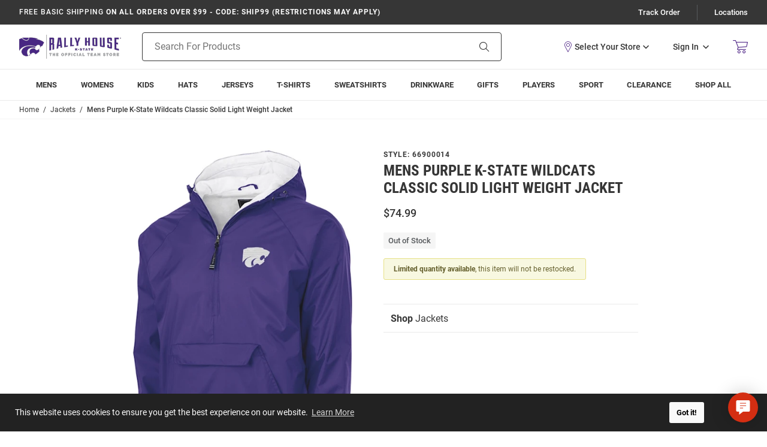

--- FILE ---
content_type: text/html; charset=utf-8
request_url: https://shop.kstatesports.com/K-State-Wildcats-Mens-Purple-Classic-Solid-Light-Weight-Jacket-66900014
body_size: 23883
content:
<!DOCTYPE html><html lang="en" class="no-js"><head><script type="text/javascript">
var MMThemeBreakpoints =
[
{
"code":	"mobile",
"name":	"Mobile",
"start":	{
"unit": "px",
"value": ""
}
,
"end":	{
"unit": "em",
"value": "39.999"
}
}
,{
"code":	"tablet",
"name":	"Tablet",
"start":	{
"unit": "px",
"value": ""
}
,
"end":	{
"unit": "em",
"value": "59.999"
}
}
];
</script>
<script type="text/javascript">
var json_url = "https:\/\/shop.kstatesports.com\/mm5\/json.mvc\u003F";
var json_nosessionurl = "https:\/\/shop.kstatesports.com\/mm5\/json.mvc\u003F";
var Store_Code = "MSRH";
</script>
<script type="text/javascript" src="https://shop.kstatesports.com/mm5/clientside.mvc?T=ca7712f2&amp;Module_Code=cmp-cssui-searchfield&amp;Filename=runtime.js" integrity="sha512-GT3fQyjPOh3ZvhBeXjc3+okpwb4DpByCirgPrWz6TaihplxQROYh7ilw9bj4wu+hbLgToqAFQuw3SCRJjmGcGQ==" crossorigin="anonymous" async defer></script>
<script type="text/javascript">
var MMSearchField_Search_URL_sep = "https:\/\/shop.kstatesports.com\/search\u003FSearch=";
(function( obj, eventType, fn )
{
if ( obj.addEventListener )
{
obj.addEventListener( eventType, fn, false );
}
else if ( obj.attachEvent )
{
obj.attachEvent( 'on' + eventType, fn );
}
})( window, 'mmsearchfield_override', function()
{
MMSearchField.prototype.onMenuAppendHeader = function () {return null;};MMSearchField.prototype.onMenuAppendItem = function (data) {var span;span = newElement('span', {'class': 'g-search-preview__entry'}, null, null);span.innerHTML = data;return span;};MMSearchField.prototype.onMenuAppendStoreSearch = function (search_value) {var item;item = newElement('div', {'class': 'g-search-preview__search-all'}, null, null);item.element_text = newTextNode('Search store for product "' + search_value + '"', item);return item;};MMSearchField.prototype.onFocus = function () {this.element_menu.classList.toggle('g-search-preview--open');};MMSearchField.prototype.onBlur = function () {this.element_menu.classList.toggle('g-search-preview--open');};
} );
</script>
<script type="text/javascript" src="https://shop.kstatesports.com/mm5/clientside.mvc?T=ca7712f2&amp;Filename=runtime_ui.js" integrity="sha512-ZIZBhU8Ftvfk9pHoUdkXEXY8RZppw5nTJnFsMqX+3ViPliSA/Y5WRa+eK3vIHZQfqf3R/SXEVS1DJTjmKgVOOw==" crossorigin="anonymous" async defer></script><script type="text/javascript" src="https://shop.kstatesports.com/mm5/clientside.mvc?T=ca7712f2&amp;Filename=ajax.js" integrity="sha512-hBYAAq3Edaymi0ELd4oY1JQXKed1b6ng0Ix9vNMtHrWb3FO0tDeoQ95Y/KM5z3XmxcibnvbVujqgLQn/gKBRhA==" crossorigin="anonymous" async defer></script>
<script>var dataLayer = dataLayer || [];dataLayer.push({"canonicalUri": "https:\/\/shop.kstatesports.com\/K-State-Wildcats-Mens-Purple-Classic-Solid-Light-Weight-Jacket-66900014","requestUri": "\/K-State-Wildcats-Mens-Purple-Classic-Solid-Light-Weight-Jacket-66900014","pageCode": "PROD","pageType": "product","pageName": "","userId": "","userEmail": "","sha1Email": "","basketId": "provisional","categoryCode": "","categoryName": "","productCode": "10957088","checkoutStep": ""});dataLayer.push({ecommerce: null});dataLayer.push({"event": "product_view","ecommerce": {"detail": {"products": [{"name": "Mens Purple K-State Wildcats Classic Solid Light Weight Jacket","league": "College","team": "K-State Wildcats","facet_department": "Jackets","item_name": "Mens Purple K-State Wildcats Classic Solid Light Weight Jacket","id": "66900014","item_id": "66900014","price": 74.99,"sku": "66900014"}]}},"content_type": "gtm_product","content_ids": ["10957088"],"value": 74.99});</script><!-- Google Tag Manager --><script>(function(w,d,s,l,i){w[l]=w[l]||[];w[l].push({'gtm.start':new Date().getTime(),event:'gtm.js'});var f=d.getElementsByTagName(s)[0],j=d.createElement(s),dl=l!='dataLayer'?'&l='+l:'';j.async=true;j.src='https://www.googletagmanager.com/gtm.js?id='+i+dl;f.parentNode.insertBefore(j,f);})(window,document,'script','dataLayer','GTM-5WV9X87F');</script><!-- End Google Tag Manager -->
<meta name="viewport" content="width=device-width, initial-scale=1"><base href="https://shop.kstatesports.com/mm5/"><link rel="shortcut icon" type="image/png" href="graphics/00000001/1/KSU square logo for Favicon.png?v=1"><title>Mens PURPLE K-State Wildcats Classic Solid Light Weight Jacket - 66900014</title><link rel="canonical" href="https://shop.kstatesports.com/K-State-Wildcats-Mens-Purple-Classic-Solid-Light-Weight-Jacket-66900014" /><meta name="description" content="Zip up against the chill in this K-State Wildcats Mens PURPLE Classic Solid Light Weight Jacket! Available in . Rally House has a great selection of new and exclusive K-State Wildcats t-shirts, hats, gifts and apparel, in-store and online. Explore a wide range of similar styles to 66900014 by visiting our collection today!" />
<meta name="keywords" content="K-State Wildcats Light Weight Jacket, K-State Wildcats Purple Light Weight Jacket, K-State Wildcats Mens Light Weight Jacket" />
<link rel="stylesheet" href="/mm5/themes/genesis/branches/production/public/dist/main.css?t=1768236134" /><link rel="stylesheet" href="/mm5/themes/genesis/branches/production/public/dist/page-code--PROD.386220f18f621239824d.chunk.css" /><style>:root {--rh-color-primary: #512888;--rh-color-secondary: #000000;--rh-color-tertiary: #a7a9ac;}</style><link type="text/css" media="all" rel="stylesheet" integrity="sha256-lWOXBr8vqpiy3pliCN1FmPIYkHdcr8Y0nc2BRMranrA= sha384-0K5gx4GPe3B0+RaqthenpKbJBAscHbhUuTd+ZmjJoHkRs98Ms3Pm2S4BvJqkmBdh sha512-wrhf+QxqNNvI+O73Y1XxplLd/Bt2GG2kDlyCGfeByKkupyZlAKZKAHXE2TM9/awtFar6eWl+W9hNO6Mz2QrA6Q==" crossorigin="anonymous" href="https://shop.kstatesports.com/mm5/json.mvc?Store_Code=MSRH&amp;Function=CSSResource_Output&amp;CSSResource_Code=mm-theme-styles&T=c862aad6" data-resource-group="modules" data-resource-code="mm-theme-styles" /><script type="text/javascript" data-resource-group="modules" data-resource-code="recaptcha_v3">
(() =>
{
var script;
script	= document.createElement( 'script' );
script.src	= 'https://www.google.com/recaptcha/api.js?badge=bottomleft&render=6Le2LhwrAAAAAJKXnpKRiNgCwvRIwG4w8fOeZXHw';
document.documentElement.appendChild( script );
} )();
document.addEventListener( 'DOMContentLoaded', () =>
{
var form, element, elements, form_lookup;
form_lookup = new Array();
elements = document.querySelectorAll( 'form input\u005Bname\u003D\"Action\"\u005D\u005Bvalue\u003D\"AUTH\"\u005D, form \u005Bname\u003D\"Action\"\u005D\u005Bvalue\u003D\"ORDR,SHIP,CTAX,AUTH\"\u005D' )
for ( element of elements )
{
if ( element instanceof HTMLFormElement )	form = element;
else if ( element.form instanceof HTMLFormElement )	form = element.form;
else
{
form = null;
while ( element )
{
if ( element instanceof HTMLFormElement )
{
form = element;
break;
}
element = element.parentNode;
}
}
if ( form && ( form_lookup.indexOf( form ) === -1 ) )
{
form_lookup.push( form );
new Miva_reCAPTCHAv3_FormSubmitListener( form, 'payment_authorization' );
}
}
elements = document.querySelectorAll( 'form input\u005Bname\u003D\"Action\"\u005D\u005Bvalue\u003D\"LOGN\"\u005D, form input\u005Bname\u003D\"Action\"\u005D\u005Bvalue\u005E\u003D\"LOGN,\"\u005D' )
for ( element of elements )
{
if ( element instanceof HTMLFormElement )	form = element;
else if ( element.form instanceof HTMLFormElement )	form = element.form;
else
{
form = null;
while ( element )
{
if ( element instanceof HTMLFormElement )
{
form = element;
break;
}
element = element.parentNode;
}
}
if ( form && ( form_lookup.indexOf( form ) === -1 ) )
{
form_lookup.push( form );
new Miva_reCAPTCHAv3_FormSubmitListener( form, 'customer_login' );
}
}
elements = document.querySelectorAll( 'form input\u005Bname\u003D\"Action\"\u005D\u005Bvalue\u003D\"GENESIS_EMPW\"\u005D' )
for ( element of elements )
{
if ( element instanceof HTMLFormElement )	form = element;
else if ( element.form instanceof HTMLFormElement )	form = element.form;
else
{
form = null;
while ( element )
{
if ( element instanceof HTMLFormElement )
{
form = element;
break;
}
element = element.parentNode;
}
}
if ( form && ( form_lookup.indexOf( form ) === -1 ) )
{
form_lookup.push( form );
new Miva_reCAPTCHAv3_FormSubmitListener( form, 'customer_forgot_password' );
}
}
} );
class Miva_reCAPTCHAv3_FormSubmitListener
{
#form;
#submitting;
#event_submit;
#original_submit;
#recaptcha_action;
#event_fallback_submit;
constructor( form, recaptcha_action )
{
this.#form	= form;
this.#submitting	= false;
this.#original_submit	= form.submit;
this.#recaptcha_action	= recaptcha_action;
this.#event_fallback_submit	= () => { this.#form.submit(); };
this.#event_submit	= ( e ) =>
{
e.stopImmediatePropagation();
e.preventDefault();
//
// Trigger overwritten submit to build reCAPTCHAv3 response, where the original
// form submit will be restored in the callback and the "submit" listener removed.
//
this.#form.submit();
}
this.#form.submit	= () =>
{
if ( this.#submitting )
{
return;
}
this.#submitting = true;
Miva_reCAPTCHAv3_Submit( this.#recaptcha_action, ( token ) =>
{
var input_response;
this.#submitting	= false;
input_response	= document.createElement( 'input' );
input_response.type	= 'hidden';
input_response.name	= 'reCAPTCHAv3_Response';
input_response.value	= token;
this.#form.submit	= this.#original_submit;
this.#form.removeEventListener( 'submit', this.#event_submit, { capture: true } );
this.#form.appendChild( input_response );
if ( this.#form.requestSubmit )
{
this.#form.requestSubmit();
}
else
{
this.#form.addEventListener( 'submit', this.#event_fallback_submit );
this.#form.dispatchEvent( new Event( 'submit', { bubbles: true, cancelable: true } ) );
this.#form.removeEventListener( 'submit', this.#event_fallback_submit );
}
} );
};
this.#form.addEventListener( 'submit', this.#event_submit, { capture: true } );
}
}
function Miva_reCAPTCHAv3_Submit( recaptcha_action, callback )
{
try
{
grecaptcha.ready( () => {
try
{
grecaptcha.execute( '6Le2LhwrAAAAAJKXnpKRiNgCwvRIwG4w8fOeZXHw', { action: recaptcha_action } ).then( ( token ) => {
callback( token );
} );
}
catch ( e )
{
setTimeout( () => callback( 'recaptcha failed' ) );
}
} );
}
catch ( e )
{
setTimeout( () => callback( 'recaptcha failed' ) );
}
}
</script><style>*:focus-visible {outline: 2px solid black !important; box-sizing: border-box !important;}.sr-only {position: absolute;left: -10000px;}.skip-link {left: -10000px;padding: 12px;background-color: white;color: black;border: 2px solid black;border-radius: 5px;position: absolute;top: 0px;z-index: 9999999999;}.skip-link:focus-visible{left: 0px;}</style><script type="text/javascript" data-resource-group="head_tag" data-resource-code="sitewide-login">const parseCookies = () => {return Object.fromEntries(document.cookie.split('; ').map(v=>v.split(/=(.*)/s).map(decodeURIComponent)));};const getCookieValue = (name) => {const cookies = parseCookies();return cookies[name];};const multiDomainCode = "KSTATE_WILDCATS";if (multiDomainCode === 'MICHLTRWIN') {const screenCode = 'PROD';const useStoreLogin = Boolean(0);const cookieName = 'hasSiteAccess';const cookieValue = getCookieValue(cookieName);const isAllowed = typeof cookieValue !== 'undefined';console.log(useStoreLogin);if (screenCode !== 'SITELOGIN' && !isAllowed && useStoreLogin) {window.location.replace('/site-login');}}</script><meta property="og:description"	content="Check out the deal on Mens Purple K-State Wildcats Classic Solid Light Weight Jacket at Rally House Team Store"><meta property="og:image"	content="https://media.rallyhouse.com/products/66900014-1.jpg?tx="><meta property="og:image:alt"	content="Mens Purple K-State Wildcats Classic Solid Light Weight Jacket"><meta property="og:site_name"	content="Rally House Team Store"><meta property="og:title"	content="Mens Purple K-State Wildcats Classic Solid Light Weight Jacket"><meta property="og:type"	content="product"><meta property="og:url"	content="https://shop.kstatesports.com/K-State-Wildcats-Mens-Purple-Classic-Solid-Light-Weight-Jacket-66900014"><meta property="og:locale" content="en_US"><meta property="product:price:amount"	content="74.99" /><meta property="product:price:currency"	content="USD" /><meta name="twitter:card" content="summary_large_image"><meta name="twitter:site"	content="rally_house" /><meta name="twitter:creator"	content="rally_house"></head><body class="g-site-wrapper"><a class="skip-link" href="https://shop.kstatesports.com/K-State-Wildcats-Mens-Purple-Classic-Solid-Light-Weight-Jacket-66900014?#main-content">Skip to Content</a><div id="cross_device_baskets" class="readytheme-contentsection">
</div>
<aside id="js-mini-basket" class="g-mini-basket" aria-hidden="true"><div class="js-mini-basket" data-count="0" data-subtotal="" data-session="28da40604964e79fc5f7eb6af7e88c81"><div class="g-mini-basket__overlay" tabindex="-1" data-micromodal-close><div class="g-mini-basket__content u-bg-white" role="dialog" aria-modal="true" aria-labelledby="modal-mini-basket-title"><div id="js-mini-basket-loading-container" aria-hidden="true"></div><div class="g-mini-basket__header-container"><div class="g-mini-basket__header"><span id="modal-mini-basket-title" class="g-mini-basket__title">My Cart</span><button type="button" class="g-mini-basket__close g-button--no-styling u-icon-cross" aria-label="Close Mini-Basket" data-micromodal-close></button></div></div><div class="g-mini-basket__footer g-mini-basket__empty"><div class="u-icon-cart-empty g-mini-basket__empty-icon" aria-hidden="true"></div><div class="g-mini-basket__empty-title">It's Empty in Here!</div><div class="g-mini-basket__empty-text">Add items to get started.</div><div class="g-mini-basket__continue-shopping"><button class="g-button-primary" data-micromodal-close>Continue Shopping</button></div></div></div></div></div></aside><div class="g-site-header__top-navigation " role="region" aria-label="Featured promotions and support navigation links"><div class="g-wrapper"><div class="g-layout"><div class="g-layout__item u-width-12 u-width-8--xl u-text-center u-text-left--xl"><span class="g-site-header__message"><strong><span class="u-text-medium">Free Basic Shipping</span> On All Orders Over $99 - CODE: SHIP99 (restrictions may apply)</strong></span>
</div><div class="g-layout__item u-hidden u-flex--xl u-width-4 g-site-header__top-navigation-links"><a href="https://shop.kstatesports.com/order-history-list" class="g-site-header__top-navigation-link">Track Order</a><span class="g-site-header__top-navigation-sep" aria-hidden="true"></span><a href="https://shop.kstatesports.com/stores" class="g-site-header__top-navigation-link" id="TopNav_Locations">Locations</a></div></div></div></div><header class="g-site-header g-site-header__unsticky"><div class="g-wrapper g-site-header__masthead"><div class="g-layout g-layout--align-center"><div class="g-layout__item u-width-4 u-width-2--m u-width-4--l u-hidden--xl"><button tabindex="0" aria-label="Open Mobile Navigation" class="g-button--no-styling g-navigation-mobile-menu-button u-icon-menu js-navigation-menu__open"><span class="u-hide-visually">Open Mobile Navigation</span></button></div><div class="g-site-header__logo g-layout__item u-width-4 u-width-8--m u-width-4--l u-width-2--xl u-text-center u-text-left--xl"><a href="https://shop.kstatesports.com/" title="Rally House Team Store" class="u-inline-block u-width-12" data-message=""><img src="graphics/00000001/1/K-State Logo.png" alt="Kansas State Wildcats Online Team Store" width="170" height="52"></a></div><div class="g-site-header__links-wrap g-layout__item u-width-4 u-width-2--m u-width-4--l u-width-4--xl u-flex g-layout--align-center u-text-right"><div class="g-site-header__masthead-links u-text-right"><div class="g-site-header__masthead-customerlink"><x-my-store class="g-site-header__mystore" title="View Your Store" role="button" tabindex="0"></x-my-store><a href="https://shop.kstatesports.com/customer-login" class="u-inline-block u-hidden--l g-account-link-mobile" data-micromodal-trigger="js-global-account" data-modal-options='{"awaitCloseAnimation": true, "awaitOpenAnimation": true, "disableScroll": false }'><span class="u-icon-user g-customerlink-icon" aria-hidden="true"></span><span class="u-hide-visually">Sign In</span></a><a href="https://shop.kstatesports.com/customer-login" class="u-inline-block--l u-hidden g-account-link" data-micromodal-trigger="js-global-account" data-modal-options='{"awaitCloseAnimation": true, "awaitOpenAnimation": true, "disableScroll": false }'><span class="u-inline-block">Sign In</span><span class="u-inline-block u-icon-chevron-down g-customerlink-toggle" aria-hidden="true"></span></a><div id="js-global-account" class="g-global-account" aria-hidden="true"><div tabindex="-1" data-micromodal-close><div class="u-text-left g-global-account__inner"><div class="g-global-account__container" role="dialog" aria-modal="true" aria-labelledby="js-global-account-title"><div class="g-global-account__header u-text-right" id="js-global-account-title"><button class="u-inline-block g-button--no-styling g-account-link" data-micromodal-close><span class="u-inline-block" data-micromodal-close>Sign In</span><span class="u-inline-block u-icon-chevron-up g-customerlink-toggle" aria-hidden="true" data-micromodal-close></span></button></div><div class="g-global-account__content" id="js-global-account-content"><div class="g-type-title-4 g-global-account__title">Sign In To Account</div><form class="g-global-account__form js-form-validator" method="post" action="https://shop.kstatesports.com/K-State-Wildcats-Mens-Purple-Classic-Solid-Light-Weight-Jacket-66900014" autocomplete="off"><fieldset><legend class="u-hide-visually">Global Account Log In</legend><input type="hidden" name="Action" value="LOGN" /><input type="hidden" name="Category_Code" value="" /><input type="hidden" name="Product_Code" value="10957088" /><input type="hidden" name="Search" value="" /><input type="hidden" name="Per_Page" value="" /><input type="hidden" name="Sort_By" value="disp_order" /><div class="g-form-list"><div class="g-form-list__item g-form-list__item--full"><label for="global-account__customer-login-email" class="g-form-label is-required">Email Address</label><input id="global-account__customer-login-email" class="g-form-input" type="email" name="Customer_LoginEmail" value="" autocomplete="email" placeholder="Email" required></div><div class="g-form-list__item g-form-list__item--full"><label for="global-account__customer-password" class="g-form-label is-required">Password</label><input id="global-account__customer-password" class="g-form-input" type="password" name="Customer_Password" autocomplete="current-password" placeholder="Password" required></div><div class="g-form-list__item g-form-list__item--full g-form-list__forgot-password"><a class="g-regular-link" href="https://shop.kstatesports.com/forgot-password" title="Forgot Your Password?" data-micromodal-trigger="modal-forgot-password">Forgot Password?</a></div><div class="g-form-list__item g-form-list__item--full g-form-list__cta"><input class="g-button-primary g-button-width--full" type="submit" value="Sign In"></div><div class="g-form-list__item g-form-list__item--full g-form-list__cta"><span id="recaptcha_disclaimer" class="readytheme-banner">
<span class="u-font-xsmall u-color-gray-5">This site is protected by reCAPTCHA and the Google <a href="https://policies.google.com/privacy" target="_blank" class="u-color-primary u-text-underline">Privacy Policy</a> and <a href="https://policies.google.com/terms" target="_blank" class="u-color-primary u-text-underline">Terms of Service</a> apply.</span>
</span>
</div><div class="g-form-list__item g-form-list__item--full g-form-list__cta"><span id="new_website_message_global" class="readytheme-banner">
<div class="u-font-xsmall">
	<p>Be the First To Know About New Releases and Special Offers</p>
	<p>Cruise Through Checkout and Easily Track Your Orders</p>
	<span>Create a Wishlist and View Your Order History</span>
</div>
</span>
</div><div class="g-form-list__item g-form-list__item--full u-text-center"><span class="u-color-primary">New to Rally House?</span> <a href="https://shop.kstatesports.com/customer-login" class="g-display-link">Create an Account</a></div></div></fieldset></form></div></div></div></div></div></div><a class="g-site-header__basket-link js-mini-basket-open" href="https://shop.kstatesports.com/basket-contents" aria-label="Open Mini Basket" aria-haspopup="dialog" data-modal-trigger="js-mini-basket"><span class="u-icon-cart-empty g-site-header__basket-link-icon" aria-hidden="true"></span><span class="g-site-header__basket-link-quantity js-mini-basket-count"></span></a></div></div><div id="js-search-form" class="g-site-header__search g-layout__item u-width-12 u-width-6--xl"><form class="g-site-header__search-form" method="get" action="https://shop.kstatesports.com/search"><fieldset><legend class="u-hide-visually">Product Search</legend><div class="g-form-list"><div class="g-form-list__item g-form-list__item--full g-control-group u-flex"><input id="js-search-form-input" class="g-form-input g-control-group__field u-bg-transparent u-border-none" data-mm_searchfield="Yes" data-mm_searchfield_id="g-search-preview" type="search" name="Search" value="" placeholder="Search For Products" autocomplete="off" aria-label="Search For Products" required><button id="js-site-header__search-clear" class="g-button--no-styling g-site-header__search-clear" type="button" aria-hidden="true">Clear</button><button class="g-button g-control-group__button u-bg-transparent u-icon-search u-border-none g-site-header__search-button" type="submit"><span class="u-hide-visually">Search</span></button></div></div></fieldset><div id="autocomplete-main"></div></form></div></div></div></header><div id="navigation_menu" class="readytheme-contentsection"><nav class="g-site-navigation g-navigation-menu js-navigation-menu is-hidden " aria-label="Rally House Team Store, main-menu" role="menubar"><div class="g-navigation-menu__wrap" role="none"><div class="g-navigation-menu__parent js-navigation-menu__has-child" role="none"><a class="g-navigation-menu__link js-navigation-menu__link" href="https://shop.kstatesports.com/mens" aria-label="Mens main navigation link" role="menuitem" tabindex="0" data-link-name="Mens"><span class="g-navigation-menu__text">Mens</span><span class="g-navigation-menu__icon u-icon-chevron-down u-hidden"></span><span class="g-navigation-menu__icon u-icon-chevron-right u-hidden--xl"></span></a><button class="g-navigation-menu__expand js-navigation-menu__expand u-hide-visually" aria-label="Expand Mens sub-menu" aria-haspopup="true" aria-expanded="false"aria-controls="Mens-sub-menu" tabindex="0"></button><div id="Mens-sub-menu" class="g-navigation-menu__drawer js-navigation-menu__drawer is-edge-left" aria-label="Mens sub-menu" role="region"><div class="g-navigation-menu__header u-hidden--xl" role="none"><button class="g-navigation-menu__previous js-navigation-menu__previous" aria-label="main-menu, Mens, Go back one level" role="menuitem" tabindex="0"><span class="g-navigation-menu__icon u-icon-arrow-left"></span><span class="g-navigation-menu__text">Back</span></button><div class="g-navigation-menu__header--item" role="none"><a class="js-navigation-menu__link g-navigation-menu__title" href="https://shop.kstatesports.com/mens" aria-label="Mens Link" tabindex="0" role="menuitem"><span class="g-navigation-menu__text">Mens</span></a></div></div><div class="g-navigation-menu__row is-static" role="none"><div class="g-navigation-menu__column" data-column="Mens Column 1" role="none"><div class="g-navigation-menu__item" role="none"><a class="g-navigation-menu__link g-navigation-menu__title js-navigation-menu__link" href="https://shop.kstatesports.com/hats/mens" aria-label="Mens - Hats main navigation link" aria-haspopup="false" tabindex="0" role="menuitem"><span class="g-navigation-menu__text">Hats</span></a></div><div class="g-navigation-menu__item" role="none"><a class="g-navigation-menu__link g-navigation-menu__title js-navigation-menu__link" href="https://shop.kstatesports.com/jerseys/mens" aria-label="Mens - Jerseys main navigation link" aria-haspopup="false" tabindex="0" role="menuitem"><span class="g-navigation-menu__text">Jerseys</span></a></div><div class="g-navigation-menu__item" role="none"><a class="g-navigation-menu__link g-navigation-menu__title js-navigation-menu__link" href="https://shop.kstatesports.com/t-shirts/mens" aria-label="Mens - T-Shirts main navigation link" aria-haspopup="false" tabindex="0" role="menuitem"><span class="g-navigation-menu__text">T-Shirts</span></a></div></div><div class="g-navigation-menu__column" data-column="Mens Column 2" role="none"><div class="g-navigation-menu__item" role="none"><a class="g-navigation-menu__link g-navigation-menu__title js-navigation-menu__link" href="https://shop.kstatesports.com/sweatshirts-sweaters/mens" aria-label="Mens - Sweatshirts main navigation link" aria-haspopup="false" tabindex="0" role="menuitem"><span class="g-navigation-menu__text">Sweatshirts</span></a></div><div class="g-navigation-menu__item" role="none"><a class="g-navigation-menu__link g-navigation-menu__title js-navigation-menu__link" href="https://shop.kstatesports.com/accessories/mens" aria-label="Mens - Accessories main navigation link" aria-haspopup="false" tabindex="0" role="menuitem"><span class="g-navigation-menu__text">Accessories</span></a></div><div class="g-navigation-menu__item" role="none"><a class="g-navigation-menu__link g-navigation-menu__title js-navigation-menu__link" href="https://shop.kstatesports.com/bottoms/mens" aria-label="Mens - Bottoms main navigation link" aria-haspopup="false" tabindex="0" role="menuitem"><span class="g-navigation-menu__text">Bottoms</span></a></div></div><div class="g-navigation-menu__column" data-column="Mens Column 3" role="none"><div class="g-navigation-menu__item" role="none"><a class="g-navigation-menu__link g-navigation-menu__title js-navigation-menu__link" href="https://shop.kstatesports.com/jackets/mens" aria-label="Mens - Jackets main navigation link" aria-haspopup="false" tabindex="0" role="menuitem"><span class="g-navigation-menu__text">Jackets</span></a></div><div class="g-navigation-menu__item" role="none"><a class="g-navigation-menu__link g-navigation-menu__title js-navigation-menu__link" href="https://shop.kstatesports.com/pajamas/mens" aria-label="Mens - Pajamas main navigation link" aria-haspopup="false" tabindex="0" role="menuitem"><span class="g-navigation-menu__text">Pajamas</span></a></div><div class="g-navigation-menu__item" role="none"><a class="g-navigation-menu__link g-navigation-menu__title js-navigation-menu__link" href="https://shop.kstatesports.com/polos-dress-shirts/mens" aria-label="Mens - Polos &amp; Dress Shirts main navigation link" aria-haspopup="false" tabindex="0" role="menuitem"><span class="g-navigation-menu__text">Polos &amp; Dress Shirts</span></a></div></div><div class="g-navigation-menu__column" data-column="Mens Column 4" role="none"><div class="g-navigation-menu__item" role="none"><a class="g-navigation-menu__link g-navigation-menu__title js-navigation-menu__link" href="https://shop.kstatesports.com/socks/mens" aria-label="Mens - Socks main navigation link" aria-haspopup="false" tabindex="0" role="menuitem"><span class="g-navigation-menu__text">Socks</span></a></div><div class="g-navigation-menu__item" role="none"><a class="g-navigation-menu__link g-navigation-menu__title js-navigation-menu__link" href="https://shop.kstatesports.com/luggage-purses-backpacks" aria-label="Mens - Luggage, Purses &amp; Backpacks main navigation link" aria-haspopup="false" tabindex="0" role="menuitem"><span class="g-navigation-menu__text">Luggage, Purses &amp; Backpacks</span></a></div></div><a class="js-navigation-menu__link g-navigation-menu__link g-navigation-menu__link--standout u-hidden--xl" href="https://shop.kstatesports.com/mens" aria-label="Mens main navigation shop all link" tabindex="0" role="menuitem">Shop All</a></div></div></div><div class="g-navigation-menu__parent js-navigation-menu__has-child" role="none"><a class="g-navigation-menu__link js-navigation-menu__link" href="https://shop.kstatesports.com/womens" aria-label="Womens main navigation link" role="menuitem" tabindex="0" data-link-name="Womens"><span class="g-navigation-menu__text">Womens</span><span class="g-navigation-menu__icon u-icon-chevron-down u-hidden"></span><span class="g-navigation-menu__icon u-icon-chevron-right u-hidden--xl"></span></a><button class="g-navigation-menu__expand js-navigation-menu__expand u-hide-visually" aria-label="Expand Womens sub-menu" aria-haspopup="true" aria-expanded="false"aria-controls="Womens-sub-menu" tabindex="0"></button><div id="Womens-sub-menu" class="g-navigation-menu__drawer js-navigation-menu__drawer" aria-label="Womens sub-menu" role="region"><div class="g-navigation-menu__header u-hidden--xl" role="none"><button class="g-navigation-menu__previous js-navigation-menu__previous" aria-label="main-menu, Womens, Go back one level" role="menuitem" tabindex="0"><span class="g-navigation-menu__icon u-icon-arrow-left"></span><span class="g-navigation-menu__text">Back</span></button><div class="g-navigation-menu__header--item" role="none"><a class="js-navigation-menu__link g-navigation-menu__title" href="https://shop.kstatesports.com/womens" aria-label="Womens Link" tabindex="0" role="menuitem"><span class="g-navigation-menu__text">Womens</span></a></div></div><div class="g-navigation-menu__row is-static" role="none"><div class="g-navigation-menu__column" data-column="Womens Column 1" role="none"><div class="g-navigation-menu__item" role="none"><a class="g-navigation-menu__link g-navigation-menu__title js-navigation-menu__link" href="https://shop.kstatesports.com/hats/womens" aria-label="Womens - Hats main navigation link" aria-haspopup="false" tabindex="0" role="menuitem"><span class="g-navigation-menu__text">Hats</span></a></div><div class="g-navigation-menu__item" role="none"><a class="g-navigation-menu__link g-navigation-menu__title js-navigation-menu__link" href="https://shop.kstatesports.com/jerseys/womens" aria-label="Womens - Jerseys main navigation link" aria-haspopup="false" tabindex="0" role="menuitem"><span class="g-navigation-menu__text">Jerseys</span></a></div><div class="g-navigation-menu__item" role="none"><a class="g-navigation-menu__link g-navigation-menu__title js-navigation-menu__link" href="https://shop.kstatesports.com/t-shirts/womens" aria-label="Womens - T-Shirts main navigation link" aria-haspopup="false" tabindex="0" role="menuitem"><span class="g-navigation-menu__text">T-Shirts</span></a></div></div><div class="g-navigation-menu__column" data-column="Womens Column 2" role="none"><div class="g-navigation-menu__item" role="none"><a class="g-navigation-menu__link g-navigation-menu__title js-navigation-menu__link" href="https://shop.kstatesports.com/sweatshirts-sweaters/womens" aria-label="Womens - Sweatshirts main navigation link" aria-haspopup="false" tabindex="0" role="menuitem"><span class="g-navigation-menu__text">Sweatshirts</span></a></div><div class="g-navigation-menu__item" role="none"><a class="g-navigation-menu__link g-navigation-menu__title js-navigation-menu__link" href="https://shop.kstatesports.com/accessories/womens" aria-label="Womens - Accessories main navigation link" aria-haspopup="false" tabindex="0" role="menuitem"><span class="g-navigation-menu__text">Accessories</span></a></div><div class="g-navigation-menu__item" role="none"><a class="g-navigation-menu__link g-navigation-menu__title js-navigation-menu__link" href="https://shop.kstatesports.com/bottoms/womens" aria-label="Womens - Bottoms main navigation link" aria-haspopup="false" tabindex="0" role="menuitem"><span class="g-navigation-menu__text">Bottoms</span></a></div></div><div class="g-navigation-menu__column" data-column="Womens Column 3" role="none"><div class="g-navigation-menu__item" role="none"><a class="g-navigation-menu__link g-navigation-menu__title js-navigation-menu__link" href="https://shop.kstatesports.com/jackets/womens" aria-label="Womens - Jackets main navigation link" aria-haspopup="false" tabindex="0" role="menuitem"><span class="g-navigation-menu__text">Jackets</span></a></div><div class="g-navigation-menu__item" role="none"><a class="g-navigation-menu__link g-navigation-menu__title js-navigation-menu__link" href="https://shop.kstatesports.com/pajamas/womens" aria-label="Womens - Pajamas main navigation link" aria-haspopup="false" tabindex="0" role="menuitem"><span class="g-navigation-menu__text">Pajamas</span></a></div><div class="g-navigation-menu__item" role="none"><a class="g-navigation-menu__link g-navigation-menu__title js-navigation-menu__link" href="https://shop.kstatesports.com/polos-dress-shirts/womens" aria-label="Womens - Polos &amp; Dress Shirts main navigation link" aria-haspopup="false" tabindex="0" role="menuitem"><span class="g-navigation-menu__text">Polos &amp; Dress Shirts</span></a></div></div><div class="g-navigation-menu__column" data-column="Womens Column 4" role="none"><div class="g-navigation-menu__item" role="none"><a class="g-navigation-menu__link g-navigation-menu__title js-navigation-menu__link" href="https://shop.kstatesports.com/socks/womens" aria-label="Womens - Socks main navigation link" aria-haspopup="false" tabindex="0" role="menuitem"><span class="g-navigation-menu__text">Socks</span></a></div></div><a class="js-navigation-menu__link g-navigation-menu__link g-navigation-menu__link--standout u-hidden--xl" href="https://shop.kstatesports.com/womens" aria-label="Womens main navigation shop all link" tabindex="0" role="menuitem">Shop All</a></div></div></div><div class="g-navigation-menu__parent js-navigation-menu__has-child" role="none"><a class="g-navigation-menu__link js-navigation-menu__link" href="https://shop.kstatesports.com/kids" aria-label="Kids main navigation link" role="menuitem" tabindex="0" data-link-name="Kids"><span class="g-navigation-menu__text">Kids</span><span class="g-navigation-menu__icon u-icon-chevron-down u-hidden"></span><span class="g-navigation-menu__icon u-icon-chevron-right u-hidden--xl"></span></a><button class="g-navigation-menu__expand js-navigation-menu__expand u-hide-visually" aria-label="Expand Kids sub-menu" aria-haspopup="true" aria-expanded="false"aria-controls="Kids-sub-menu" tabindex="0"></button><div id="Kids-sub-menu" class="g-navigation-menu__drawer js-navigation-menu__drawer" aria-label="Kids sub-menu" role="region"><div class="g-navigation-menu__header u-hidden--xl" role="none"><button class="g-navigation-menu__previous js-navigation-menu__previous" aria-label="main-menu, Kids, Go back one level" role="menuitem" tabindex="0"><span class="g-navigation-menu__icon u-icon-arrow-left"></span><span class="g-navigation-menu__text">Back</span></button><div class="g-navigation-menu__header--item" role="none"><a class="js-navigation-menu__link g-navigation-menu__title" href="https://shop.kstatesports.com/kids" aria-label="Kids Link" tabindex="0" role="menuitem"><span class="g-navigation-menu__text">Kids</span></a></div></div><div class="g-navigation-menu__row is-static" role="none"><div class="g-navigation-menu__column" data-column="Kids Column 1" role="none"><div class="g-navigation-menu__item" role="none"><a class="g-navigation-menu__link g-navigation-menu__title js-navigation-menu__link" href="https://shop.kstatesports.com/hats/kids" aria-label="Kids - Hats main navigation link" aria-haspopup="false" tabindex="0" role="menuitem"><span class="g-navigation-menu__text">Hats</span></a></div><div class="g-navigation-menu__item" role="none"><a class="g-navigation-menu__link g-navigation-menu__title js-navigation-menu__link" href="https://shop.kstatesports.com/jerseys/kids" aria-label="Kids - Jerseys main navigation link" aria-haspopup="false" tabindex="0" role="menuitem"><span class="g-navigation-menu__text">Jerseys</span></a></div><div class="g-navigation-menu__item" role="none"><a class="g-navigation-menu__link g-navigation-menu__title js-navigation-menu__link" href="https://shop.kstatesports.com/t-shirts/kids" aria-label="Kids - T-Shirts main navigation link" aria-haspopup="false" tabindex="0" role="menuitem"><span class="g-navigation-menu__text">T-Shirts</span></a></div></div><div class="g-navigation-menu__column" data-column="Kids Column 2" role="none"><div class="g-navigation-menu__item" role="none"><a class="g-navigation-menu__link g-navigation-menu__title js-navigation-menu__link" href="https://shop.kstatesports.com/accessories/kids" aria-label="Kids - Accessories main navigation link" aria-haspopup="false" tabindex="0" role="menuitem"><span class="g-navigation-menu__text">Accessories</span></a></div><div class="g-navigation-menu__item" role="none"><a class="g-navigation-menu__link g-navigation-menu__title js-navigation-menu__link" href="https://shop.kstatesports.com/bottoms/kids" aria-label="Kids - Bottoms main navigation link" aria-haspopup="false" tabindex="0" role="menuitem"><span class="g-navigation-menu__text">Bottoms</span></a></div><div class="g-navigation-menu__item" role="none"><a class="g-navigation-menu__link g-navigation-menu__title js-navigation-menu__link" href="https://shop.kstatesports.com/pajamas/kids" aria-label="Kids - Pajamas main navigation link" aria-haspopup="false" tabindex="0" role="menuitem"><span class="g-navigation-menu__text">Pajamas</span></a></div></div><div class="g-navigation-menu__column" data-column="Kids Column 3" role="none"><div class="g-navigation-menu__item" role="none"><a class="g-navigation-menu__link g-navigation-menu__title js-navigation-menu__link" href="https://shop.kstatesports.com/socks/kids" aria-label="Kids - Socks main navigation link" aria-haspopup="false" tabindex="0" role="menuitem"><span class="g-navigation-menu__text">Socks</span></a></div><div class="g-navigation-menu__item" role="none"><a class="g-navigation-menu__link g-navigation-menu__title js-navigation-menu__link" href="https://shop.kstatesports.com/baby-accessories" aria-label="Kids - Baby Accessories main navigation link" aria-haspopup="false" tabindex="0" role="menuitem"><span class="g-navigation-menu__text">Baby Accessories</span></a></div></div><a class="js-navigation-menu__link g-navigation-menu__link g-navigation-menu__link--standout u-hidden--xl" href="https://shop.kstatesports.com/kids" aria-label="Kids main navigation shop all link" tabindex="0" role="menuitem">Shop All</a></div></div></div><div class="g-navigation-menu__parent js-navigation-menu__has-child" role="none"><a class="g-navigation-menu__link js-navigation-menu__link" href="https://shop.kstatesports.com/hats" aria-label="Hats main navigation link" role="menuitem" tabindex="0" data-link-name="Hats"><span class="g-navigation-menu__text">Hats</span><span class="g-navigation-menu__icon u-icon-chevron-down u-hidden"></span><span class="g-navigation-menu__icon u-icon-chevron-right u-hidden--xl"></span></a><button class="g-navigation-menu__expand js-navigation-menu__expand u-hide-visually" aria-label="Expand Hats sub-menu" aria-haspopup="true" aria-expanded="false"aria-controls="Hats-sub-menu" tabindex="0"></button><div id="Hats-sub-menu" class="g-navigation-menu__drawer js-navigation-menu__drawer" aria-label="Hats sub-menu" role="region"><div class="g-navigation-menu__header u-hidden--xl" role="none"><button class="g-navigation-menu__previous js-navigation-menu__previous" aria-label="main-menu, Hats, Go back one level" role="menuitem" tabindex="0"><span class="g-navigation-menu__icon u-icon-arrow-left"></span><span class="g-navigation-menu__text">Back</span></button><div class="g-navigation-menu__header--item" role="none"><a class="js-navigation-menu__link g-navigation-menu__title" href="https://shop.kstatesports.com/hats" aria-label="Hats Link" tabindex="0" role="menuitem"><span class="g-navigation-menu__text">Hats</span></a></div></div><div class="g-navigation-menu__row is-static" role="none"><div class="g-navigation-menu__column" data-column="Hats Column 1" role="none"><div class="g-navigation-menu__item" role="none"><a class="g-navigation-menu__link g-navigation-menu__title js-navigation-menu__link" href="https://shop.kstatesports.com/hats/mens" aria-label="Hats - Mens main navigation link" aria-haspopup="false" tabindex="0" role="menuitem"><span class="g-navigation-menu__text">Mens</span></a></div><div class="g-navigation-menu__item" role="none"><a class="g-navigation-menu__link g-navigation-menu__title js-navigation-menu__link" href="https://shop.kstatesports.com/hats/womens" aria-label="Hats - Womens main navigation link" aria-haspopup="false" tabindex="0" role="menuitem"><span class="g-navigation-menu__text">Womens</span></a></div><div class="g-navigation-menu__item" role="none"><a class="g-navigation-menu__link g-navigation-menu__title js-navigation-menu__link" href="https://shop.kstatesports.com/hats/kids" aria-label="Hats - Kids main navigation link" aria-haspopup="false" tabindex="0" role="menuitem"><span class="g-navigation-menu__text">Kids</span></a></div></div><div class="g-navigation-menu__column" data-column="Hats Column 2" role="none"><div class="g-navigation-menu__item" role="none"><a class="g-navigation-menu__link g-navigation-menu__title js-navigation-menu__link" href="https://shop.kstatesports.com/hats/adjustable" aria-label="Hats - Adjustable main navigation link" aria-haspopup="false" tabindex="0" role="menuitem"><span class="g-navigation-menu__text">Adjustable</span></a></div><div class="g-navigation-menu__item" role="none"><a class="g-navigation-menu__link g-navigation-menu__title js-navigation-menu__link" href="https://shop.kstatesports.com/hats/bucket" aria-label="Hats - Bucket main navigation link" aria-haspopup="false" tabindex="0" role="menuitem"><span class="g-navigation-menu__text">Bucket</span></a></div><div class="g-navigation-menu__item" role="none"><a class="g-navigation-menu__link g-navigation-menu__title js-navigation-menu__link" href="https://shop.kstatesports.com/hats/fitted" aria-label="Hats - Fitted main navigation link" aria-haspopup="false" tabindex="0" role="menuitem"><span class="g-navigation-menu__text">Fitted</span></a></div></div><div class="g-navigation-menu__column" data-column="Hats Column 3" role="none"><div class="g-navigation-menu__item" role="none"><a class="g-navigation-menu__link g-navigation-menu__title js-navigation-menu__link" href="https://shop.kstatesports.com/hats/flex" aria-label="Hats - Flex main navigation link" aria-haspopup="false" tabindex="0" role="menuitem"><span class="g-navigation-menu__text">Flex</span></a></div><div class="g-navigation-menu__item" role="none"><a class="g-navigation-menu__link g-navigation-menu__title js-navigation-menu__link" href="https://shop.kstatesports.com/hats/knit" aria-label="Hats - Knit main navigation link" aria-haspopup="false" tabindex="0" role="menuitem"><span class="g-navigation-menu__text">Knit</span></a></div><div class="g-navigation-menu__item" role="none"><a class="g-navigation-menu__link g-navigation-menu__title js-navigation-menu__link" href="https://shop.kstatesports.com/hats/snapback" aria-label="Hats - Snapback main navigation link" aria-haspopup="false" tabindex="0" role="menuitem"><span class="g-navigation-menu__text">Snapback</span></a></div></div><div class="g-navigation-menu__column" data-column="Hats Column 4" role="none"><div class="g-navigation-menu__item" role="none"><a class="g-navigation-menu__link g-navigation-menu__title js-navigation-menu__link" href="https://shop.kstatesports.com/hats/visors" aria-label="Hats - Visors main navigation link" aria-haspopup="false" tabindex="0" role="menuitem"><span class="g-navigation-menu__text">Visors</span></a></div></div><a class="js-navigation-menu__link g-navigation-menu__link g-navigation-menu__link--standout u-hidden--xl" href="https://shop.kstatesports.com/hats" aria-label="Hats main navigation shop all link" tabindex="0" role="menuitem">Shop All</a></div></div></div><div class="g-navigation-menu__parent js-navigation-menu__has-child" role="none"><a class="g-navigation-menu__link js-navigation-menu__link" href="https://shop.kstatesports.com/jerseys" aria-label="Jerseys main navigation link" role="menuitem" tabindex="0" data-link-name="Jerseys"><span class="g-navigation-menu__text">Jerseys</span><span class="g-navigation-menu__icon u-icon-chevron-down u-hidden"></span><span class="g-navigation-menu__icon u-icon-chevron-right u-hidden--xl"></span></a><button class="g-navigation-menu__expand js-navigation-menu__expand u-hide-visually" aria-label="Expand Jerseys sub-menu" aria-haspopup="true" aria-expanded="false"aria-controls="Jerseys-sub-menu" tabindex="0"></button><div id="Jerseys-sub-menu" class="g-navigation-menu__drawer js-navigation-menu__drawer" aria-label="Jerseys sub-menu" role="region"><div class="g-navigation-menu__header u-hidden--xl" role="none"><button class="g-navigation-menu__previous js-navigation-menu__previous" aria-label="main-menu, Jerseys, Go back one level" role="menuitem" tabindex="0"><span class="g-navigation-menu__icon u-icon-arrow-left"></span><span class="g-navigation-menu__text">Back</span></button><div class="g-navigation-menu__header--item" role="none"><a class="js-navigation-menu__link g-navigation-menu__title" href="https://shop.kstatesports.com/jerseys" aria-label="Jerseys Link" tabindex="0" role="menuitem"><span class="g-navigation-menu__text">Jerseys</span></a></div></div><div class="g-navigation-menu__row is-static" role="none"><div class="g-navigation-menu__column" data-column="Jerseys Column 1" role="none"><div class="g-navigation-menu__item" role="none"><a class="g-navigation-menu__link g-navigation-menu__title js-navigation-menu__link" href="https://shop.kstatesports.com/jerseys/mens" aria-label="Jerseys - Mens main navigation link" aria-haspopup="false" tabindex="0" role="menuitem"><span class="g-navigation-menu__text">Mens</span></a></div><div class="g-navigation-menu__item" role="none"><a class="g-navigation-menu__link g-navigation-menu__title js-navigation-menu__link" href="https://shop.kstatesports.com/jerseys/kids" aria-label="Jerseys - Kids main navigation link" aria-haspopup="false" tabindex="0" role="menuitem"><span class="g-navigation-menu__text">Kids</span></a></div><div class="g-navigation-menu__item" role="none"><a class="g-navigation-menu__link g-navigation-menu__title js-navigation-menu__link" href="https://shop.kstatesports.com/jerseys/basketball" aria-label="Jerseys - Basketball main navigation link" aria-haspopup="false" tabindex="0" role="menuitem"><span class="g-navigation-menu__text">Basketball</span></a></div></div><div class="g-navigation-menu__column" data-column="Jerseys Column 2" role="none"><div class="g-navigation-menu__item" role="none"><a class="g-navigation-menu__link g-navigation-menu__title js-navigation-menu__link" href="https://shop.kstatesports.com/jerseys/football" aria-label="Jerseys - Football main navigation link" aria-haspopup="false" tabindex="0" role="menuitem"><span class="g-navigation-menu__text">Football</span></a></div><div class="g-navigation-menu__item" role="none"><a class="g-navigation-menu__link g-navigation-menu__title js-navigation-menu__link" href="https://shop.kstatesports.com/jerseys/fashion" aria-label="Jerseys - Fashion main navigation link" aria-haspopup="false" tabindex="0" role="menuitem"><span class="g-navigation-menu__text">Fashion</span></a></div></div><a class="js-navigation-menu__link g-navigation-menu__link g-navigation-menu__link--standout u-hidden--xl" href="https://shop.kstatesports.com/jerseys" aria-label="Jerseys main navigation shop all link" tabindex="0" role="menuitem">Shop All</a></div></div></div><div class="g-navigation-menu__parent js-navigation-menu__has-child" role="none"><a class="g-navigation-menu__link js-navigation-menu__link" href="https://shop.kstatesports.com/t-shirts" aria-label="T-Shirts main navigation link" role="menuitem" tabindex="0" data-link-name="T-Shirts"><span class="g-navigation-menu__text">T-Shirts</span><span class="g-navigation-menu__icon u-icon-chevron-down u-hidden"></span><span class="g-navigation-menu__icon u-icon-chevron-right u-hidden--xl"></span></a><button class="g-navigation-menu__expand js-navigation-menu__expand u-hide-visually" aria-label="Expand T-Shirts sub-menu" aria-haspopup="true" aria-expanded="false"aria-controls="T-Shirts-sub-menu" tabindex="0"></button><div id="T-Shirts-sub-menu" class="g-navigation-menu__drawer js-navigation-menu__drawer" aria-label="T-Shirts sub-menu" role="region"><div class="g-navigation-menu__header u-hidden--xl" role="none"><button class="g-navigation-menu__previous js-navigation-menu__previous" aria-label="main-menu, T-Shirts, Go back one level" role="menuitem" tabindex="0"><span class="g-navigation-menu__icon u-icon-arrow-left"></span><span class="g-navigation-menu__text">Back</span></button><div class="g-navigation-menu__header--item" role="none"><a class="js-navigation-menu__link g-navigation-menu__title" href="https://shop.kstatesports.com/t-shirts" aria-label="T-Shirts Link" tabindex="0" role="menuitem"><span class="g-navigation-menu__text">T-Shirts</span></a></div></div><div class="g-navigation-menu__row is-static" role="none"><div class="g-navigation-menu__column" data-column="T-Shirts Column 1" role="none"><div class="g-navigation-menu__item" role="none"><a class="g-navigation-menu__link g-navigation-menu__title js-navigation-menu__link" href="https://shop.kstatesports.com/t-shirts/mens" aria-label="T-Shirts - Mens main navigation link" aria-haspopup="false" tabindex="0" role="menuitem"><span class="g-navigation-menu__text">Mens</span></a></div><div class="g-navigation-menu__item" role="none"><a class="g-navigation-menu__link g-navigation-menu__title js-navigation-menu__link" href="https://shop.kstatesports.com/t-shirts/womens" aria-label="T-Shirts - Womens main navigation link" aria-haspopup="false" tabindex="0" role="menuitem"><span class="g-navigation-menu__text">Womens</span></a></div><div class="g-navigation-menu__item" role="none"><a class="g-navigation-menu__link g-navigation-menu__title js-navigation-menu__link" href="https://shop.kstatesports.com/t-shirts/kids" aria-label="T-Shirts - Kids main navigation link" aria-haspopup="false" tabindex="0" role="menuitem"><span class="g-navigation-menu__text">Kids</span></a></div></div><div class="g-navigation-menu__column" data-column="T-Shirts Column 2" role="none"><div class="g-navigation-menu__item" role="none"><a class="g-navigation-menu__link g-navigation-menu__title js-navigation-menu__link" href="https://shop.kstatesports.com/t-shirts/long-sleeve" aria-label="T-Shirts - Long Sleeve main navigation link" aria-haspopup="false" tabindex="0" role="menuitem"><span class="g-navigation-menu__text">Long Sleeve</span></a></div><div class="g-navigation-menu__item" role="none"><a class="g-navigation-menu__link g-navigation-menu__title js-navigation-menu__link" href="https://shop.kstatesports.com/t-shirts/short-sleeve" aria-label="T-Shirts - Short Sleeve main navigation link" aria-haspopup="false" tabindex="0" role="menuitem"><span class="g-navigation-menu__text">Short Sleeve</span></a></div><div class="g-navigation-menu__item" role="none"><a class="g-navigation-menu__link g-navigation-menu__title js-navigation-menu__link" href="https://shop.kstatesports.com/t-shirts/tank-tops" aria-label="T-Shirts - Tank Tops main navigation link" aria-haspopup="false" tabindex="0" role="menuitem"><span class="g-navigation-menu__text">Tank Tops</span></a></div></div><div class="g-navigation-menu__column" data-column="T-Shirts Column 3" role="none"><div class="g-navigation-menu__item" role="none"><a class="g-navigation-menu__link g-navigation-menu__title js-navigation-menu__link" href="https://shop.kstatesports.com/t-shirts/big-tall" aria-label="T-Shirts - Big &amp; Tall main navigation link" aria-haspopup="false" tabindex="0" role="menuitem"><span class="g-navigation-menu__text">Big &amp; Tall</span></a></div></div><a class="js-navigation-menu__link g-navigation-menu__link g-navigation-menu__link--standout u-hidden--xl" href="https://shop.kstatesports.com/t-shirts" aria-label="T-Shirts main navigation shop all link" tabindex="0" role="menuitem">Shop All</a></div></div></div><div class="g-navigation-menu__parent js-navigation-menu__has-child" role="none"><a class="g-navigation-menu__link js-navigation-menu__link" href="https://shop.kstatesports.com/sweatshirts-sweaters" aria-label="Sweatshirts main navigation link" role="menuitem" tabindex="0" data-link-name="Sweatshirts"><span class="g-navigation-menu__text">Sweatshirts</span><span class="g-navigation-menu__icon u-icon-chevron-down u-hidden"></span><span class="g-navigation-menu__icon u-icon-chevron-right u-hidden--xl"></span></a><button class="g-navigation-menu__expand js-navigation-menu__expand u-hide-visually" aria-label="Expand Sweatshirts sub-menu" aria-haspopup="true" aria-expanded="false"aria-controls="Sweatshirts-sub-menu" tabindex="0"></button><div id="Sweatshirts-sub-menu" class="g-navigation-menu__drawer js-navigation-menu__drawer" aria-label="Sweatshirts sub-menu" role="region"><div class="g-navigation-menu__header u-hidden--xl" role="none"><button class="g-navigation-menu__previous js-navigation-menu__previous" aria-label="main-menu, Sweatshirts, Go back one level" role="menuitem" tabindex="0"><span class="g-navigation-menu__icon u-icon-arrow-left"></span><span class="g-navigation-menu__text">Back</span></button><div class="g-navigation-menu__header--item" role="none"><a class="js-navigation-menu__link g-navigation-menu__title" href="https://shop.kstatesports.com/sweatshirts-sweaters" aria-label="Sweatshirts Link" tabindex="0" role="menuitem"><span class="g-navigation-menu__text">Sweatshirts</span></a></div></div><div class="g-navigation-menu__row is-static" role="none"><div class="g-navigation-menu__column" data-column="Sweatshirts Column 1" role="none"><div class="g-navigation-menu__item" role="none"><a class="g-navigation-menu__link g-navigation-menu__title js-navigation-menu__link" href="https://shop.kstatesports.com/sweatshirts-sweaters/mens" aria-label="Sweatshirts - Mens main navigation link" aria-haspopup="false" tabindex="0" role="menuitem"><span class="g-navigation-menu__text">Mens</span></a></div><div class="g-navigation-menu__item" role="none"><a class="g-navigation-menu__link g-navigation-menu__title js-navigation-menu__link" href="https://shop.kstatesports.com/sweatshirts-sweaters/womens" aria-label="Sweatshirts - Womens main navigation link" aria-haspopup="false" tabindex="0" role="menuitem"><span class="g-navigation-menu__text">Womens</span></a></div><div class="g-navigation-menu__item" role="none"><a class="g-navigation-menu__link g-navigation-menu__title js-navigation-menu__link" href="https://shop.kstatesports.com/sweatshirts-sweaters/kids" aria-label="Sweatshirts - Kids main navigation link" aria-haspopup="false" tabindex="0" role="menuitem"><span class="g-navigation-menu__text">Kids</span></a></div></div><div class="g-navigation-menu__column" data-column="Sweatshirts Column 2" role="none"><div class="g-navigation-menu__item" role="none"><a class="g-navigation-menu__link g-navigation-menu__title js-navigation-menu__link" href="https://shop.kstatesports.com/sweatshirts-sweaters/crew" aria-label="Sweatshirts - Crew main navigation link" aria-haspopup="false" tabindex="0" role="menuitem"><span class="g-navigation-menu__text">Crew</span></a></div><div class="g-navigation-menu__item" role="none"><a class="g-navigation-menu__link g-navigation-menu__title js-navigation-menu__link" href="https://shop.kstatesports.com/sweatshirts-sweaters/hoodies" aria-label="Sweatshirts - Hoodies main navigation link" aria-haspopup="false" tabindex="0" role="menuitem"><span class="g-navigation-menu__text">Hoodies</span></a></div><div class="g-navigation-menu__item" role="none"><a class="g-navigation-menu__link g-navigation-menu__title js-navigation-menu__link" href="https://shop.kstatesports.com/sweatshirts-sweaters/quarter-zips" aria-label="Sweatshirts - Quarter Zips main navigation link" aria-haspopup="false" tabindex="0" role="menuitem"><span class="g-navigation-menu__text">Quarter Zips</span></a></div></div><div class="g-navigation-menu__column" data-column="Sweatshirts Column 3" role="none"><div class="g-navigation-menu__item" role="none"><a class="g-navigation-menu__link g-navigation-menu__title js-navigation-menu__link" href="https://shop.kstatesports.com/sweatshirts-sweaters/zip" aria-label="Sweatshirts - Zip main navigation link" aria-haspopup="false" tabindex="0" role="menuitem"><span class="g-navigation-menu__text">Zip</span></a></div><div class="g-navigation-menu__item" role="none"><a class="g-navigation-menu__link g-navigation-menu__title js-navigation-menu__link" href="https://shop.kstatesports.com/sweatshirts-sweaters" aria-label="Sweatshirts - Sweatshirts main navigation link" aria-haspopup="false" tabindex="0" role="menuitem"><span class="g-navigation-menu__text">Sweatshirts</span></a></div><div class="g-navigation-menu__item" role="none"><a class="g-navigation-menu__link g-navigation-menu__title js-navigation-menu__link" href="https://shop.kstatesports.com/sweatshirts-sweaters/big-tall" aria-label="Sweatshirts - Big &amp; Tall main navigation link" aria-haspopup="false" tabindex="0" role="menuitem"><span class="g-navigation-menu__text">Big &amp; Tall</span></a></div></div><a class="js-navigation-menu__link g-navigation-menu__link g-navigation-menu__link--standout u-hidden--xl" href="https://shop.kstatesports.com/sweatshirts-sweaters" aria-label="Sweatshirts main navigation shop all link" tabindex="0" role="menuitem">Shop All</a></div></div></div><div class="g-navigation-menu__parent js-navigation-menu__has-child" role="none"><a class="g-navigation-menu__link js-navigation-menu__link" href="https://shop.kstatesports.com/drinkware" aria-label="Drinkware main navigation link" role="menuitem" tabindex="0" data-link-name="Drinkware"><span class="g-navigation-menu__text">Drinkware</span><span class="g-navigation-menu__icon u-icon-chevron-down u-hidden"></span><span class="g-navigation-menu__icon u-icon-chevron-right u-hidden--xl"></span></a><button class="g-navigation-menu__expand js-navigation-menu__expand u-hide-visually" aria-label="Expand Drinkware sub-menu" aria-haspopup="true" aria-expanded="false"aria-controls="Drinkware-sub-menu" tabindex="0"></button><div id="Drinkware-sub-menu" class="g-navigation-menu__drawer js-navigation-menu__drawer" aria-label="Drinkware sub-menu" role="region"><div class="g-navigation-menu__header u-hidden--xl" role="none"><button class="g-navigation-menu__previous js-navigation-menu__previous" aria-label="main-menu, Drinkware, Go back one level" role="menuitem" tabindex="0"><span class="g-navigation-menu__icon u-icon-arrow-left"></span><span class="g-navigation-menu__text">Back</span></button><div class="g-navigation-menu__header--item" role="none"><a class="js-navigation-menu__link g-navigation-menu__title" href="https://shop.kstatesports.com/drinkware" aria-label="Drinkware Link" tabindex="0" role="menuitem"><span class="g-navigation-menu__text">Drinkware</span></a></div></div><div class="g-navigation-menu__row is-static" role="none"><div class="g-navigation-menu__column" data-column="Drinkware Column 1" role="none"><div class="g-navigation-menu__item" role="none"><a class="g-navigation-menu__link g-navigation-menu__title js-navigation-menu__link" href="https://shop.kstatesports.com/drinkware/barware" aria-label="Drinkware - Barware main navigation link" aria-haspopup="false" tabindex="0" role="menuitem"><span class="g-navigation-menu__text">Barware</span></a></div><div class="g-navigation-menu__item" role="none"><a class="g-navigation-menu__link g-navigation-menu__title js-navigation-menu__link" href="https://shop.kstatesports.com/drinkware/can-coolers" aria-label="Drinkware - Can Coolers main navigation link" aria-haspopup="false" tabindex="0" role="menuitem"><span class="g-navigation-menu__text">Can Coolers</span></a></div><div class="g-navigation-menu__item" role="none"><a class="g-navigation-menu__link g-navigation-menu__title js-navigation-menu__link" href="https://shop.kstatesports.com/drinkware/coasters" aria-label="Drinkware - Coasters main navigation link" aria-haspopup="false" tabindex="0" role="menuitem"><span class="g-navigation-menu__text">Coasters</span></a></div></div><div class="g-navigation-menu__column" data-column="Drinkware Column 2" role="none"><div class="g-navigation-menu__item" role="none"><a class="g-navigation-menu__link g-navigation-menu__title js-navigation-menu__link" href="https://shop.kstatesports.com/drinkware/mugs" aria-label="Drinkware - Mugs main navigation link" aria-haspopup="false" tabindex="0" role="menuitem"><span class="g-navigation-menu__text">Mugs</span></a></div><div class="g-navigation-menu__item" role="none"><a class="g-navigation-menu__link g-navigation-menu__title js-navigation-menu__link" href="https://shop.kstatesports.com/drinkware/pint-glasses" aria-label="Drinkware - Pint Glasses main navigation link" aria-haspopup="false" tabindex="0" role="menuitem"><span class="g-navigation-menu__text">Pint Glasses</span></a></div><div class="g-navigation-menu__item" role="none"><a class="g-navigation-menu__link g-navigation-menu__title js-navigation-menu__link" href="https://shop.kstatesports.com/drinkware/sets" aria-label="Drinkware - Sets main navigation link" aria-haspopup="false" tabindex="0" role="menuitem"><span class="g-navigation-menu__text">Sets</span></a></div></div><div class="g-navigation-menu__column" data-column="Drinkware Column 3" role="none"><div class="g-navigation-menu__item" role="none"><a class="g-navigation-menu__link g-navigation-menu__title js-navigation-menu__link" href="https://shop.kstatesports.com/drinkware/travel-mugs" aria-label="Drinkware - Travel Mugs main navigation link" aria-haspopup="false" tabindex="0" role="menuitem"><span class="g-navigation-menu__text">Travel Mugs</span></a></div><div class="g-navigation-menu__item" role="none"><a class="g-navigation-menu__link g-navigation-menu__title js-navigation-menu__link" href="https://shop.kstatesports.com/drinkware/tumblers" aria-label="Drinkware - Tumblers main navigation link" aria-haspopup="false" tabindex="0" role="menuitem"><span class="g-navigation-menu__text">Tumblers</span></a></div><div class="g-navigation-menu__item" role="none"><a class="g-navigation-menu__link g-navigation-menu__title js-navigation-menu__link" href="https://shop.kstatesports.com/drinkware/water-bottles" aria-label="Drinkware - Water Bottles main navigation link" aria-haspopup="false" tabindex="0" role="menuitem"><span class="g-navigation-menu__text">Water Bottles</span></a></div></div><div class="g-navigation-menu__column" data-column="Drinkware Column 4" role="none"><div class="g-navigation-menu__item" role="none"><a class="g-navigation-menu__link g-navigation-menu__title js-navigation-menu__link" href="https://shop.kstatesports.com/drinkware/wine" aria-label="Drinkware - Wine main navigation link" aria-haspopup="false" tabindex="0" role="menuitem"><span class="g-navigation-menu__text">Wine</span></a></div></div><a class="js-navigation-menu__link g-navigation-menu__link g-navigation-menu__link--standout u-hidden--xl" href="https://shop.kstatesports.com/drinkware" aria-label="Drinkware main navigation shop all link" tabindex="0" role="menuitem">Shop All</a></div></div></div><div class="g-navigation-menu__parent js-navigation-menu__has-child" role="none"><a class="g-navigation-menu__link js-navigation-menu__link" href="https://shop.kstatesports.com/gifts" aria-label="Gifts main navigation link" role="menuitem" tabindex="0" data-link-name="Gifts"><span class="g-navigation-menu__text">Gifts</span><span class="g-navigation-menu__icon u-icon-chevron-down u-hidden"></span><span class="g-navigation-menu__icon u-icon-chevron-right u-hidden--xl"></span></a><button class="g-navigation-menu__expand js-navigation-menu__expand u-hide-visually" aria-label="Expand Gifts sub-menu" aria-haspopup="true" aria-expanded="false"aria-controls="Gifts-sub-menu" tabindex="0"></button><div id="Gifts-sub-menu" class="g-navigation-menu__drawer js-navigation-menu__drawer" aria-label="Gifts sub-menu" role="region"><div class="g-navigation-menu__header u-hidden--xl" role="none"><button class="g-navigation-menu__previous js-navigation-menu__previous" aria-label="main-menu, Gifts, Go back one level" role="menuitem" tabindex="0"><span class="g-navigation-menu__icon u-icon-arrow-left"></span><span class="g-navigation-menu__text">Back</span></button><div class="g-navigation-menu__header--item" role="none"><a class="js-navigation-menu__link g-navigation-menu__title" href="https://shop.kstatesports.com/gifts" aria-label="Gifts Link" tabindex="0" role="menuitem"><span class="g-navigation-menu__text">Gifts</span></a></div></div><div class="g-navigation-menu__row is-static" role="none"><div class="g-navigation-menu__column" data-column="Gifts Column 1" role="none"><div class="g-navigation-menu__item" role="none"><a class="g-navigation-menu__link g-navigation-menu__title js-navigation-menu__link" href="https://shop.kstatesports.com/blankets-bedding-bath" aria-label="Gifts - Blankets, Bedding &amp; Bath main navigation link" aria-haspopup="false" tabindex="0" role="menuitem"><span class="g-navigation-menu__text">Blankets, Bedding &amp; Bath</span></a></div><div class="g-navigation-menu__item" role="none"><a class="g-navigation-menu__link g-navigation-menu__title js-navigation-menu__link" href="https://shop.kstatesports.com/flags-banners" aria-label="Gifts - Flags &amp; Banners main navigation link" aria-haspopup="false" tabindex="0" role="menuitem"><span class="g-navigation-menu__text">Flags &amp; Banners</span></a></div><div class="g-navigation-menu__item" role="none"><a class="g-navigation-menu__link g-navigation-menu__title js-navigation-menu__link" href="https://shop.kstatesports.com/lawn-garden" aria-label="Gifts - Lawn &amp; Garden main navigation link" aria-haspopup="false" tabindex="0" role="menuitem"><span class="g-navigation-menu__text">Lawn &amp; Garden</span></a></div></div><div class="g-navigation-menu__column" data-column="Gifts Column 2" role="none"><div class="g-navigation-menu__item" role="none"><a class="g-navigation-menu__link g-navigation-menu__title js-navigation-menu__link" href="https://shop.kstatesports.com/car-accessories" aria-label="Gifts - Car Accessories main navigation link" aria-haspopup="false" tabindex="0" role="menuitem"><span class="g-navigation-menu__text">Car Accessories</span></a></div><div class="g-navigation-menu__item" role="none"><a class="g-navigation-menu__link g-navigation-menu__title js-navigation-menu__link" href="https://shop.kstatesports.com/food-sauces" aria-label="Gifts - Food &amp; Sauces main navigation link" aria-haspopup="false" tabindex="0" role="menuitem"><span class="g-navigation-menu__text">Food &amp; Sauces</span></a></div><div class="g-navigation-menu__item" role="none"><a class="g-navigation-menu__link g-navigation-menu__title js-navigation-menu__link" href="https://shop.kstatesports.com/pet-accessories" aria-label="Gifts - Pet Accessories main navigation link" aria-haspopup="false" tabindex="0" role="menuitem"><span class="g-navigation-menu__text">Pet Accessories</span></a></div></div><div class="g-navigation-menu__column" data-column="Gifts Column 3" role="none"><div class="g-navigation-menu__item" role="none"><a class="g-navigation-menu__link g-navigation-menu__title js-navigation-menu__link" href="https://shop.kstatesports.com/collectibles-memorabilia" aria-label="Gifts - Collectibles &amp; Memorabilia main navigation link" aria-haspopup="false" tabindex="0" role="menuitem"><span class="g-navigation-menu__text">Collectibles &amp; Memorabilia</span></a></div><div class="g-navigation-menu__item" role="none"><a class="g-navigation-menu__link g-navigation-menu__title js-navigation-menu__link" href="https://shop.kstatesports.com/gameday-flare" aria-label="Gifts - Gameday Flare main navigation link" aria-haspopup="false" tabindex="0" role="menuitem"><span class="g-navigation-menu__text">Gameday Flare</span></a></div><div class="g-navigation-menu__item" role="none"><a class="g-navigation-menu__link g-navigation-menu__title js-navigation-menu__link" href="https://shop.kstatesports.com/seasonal" aria-label="Gifts - Seasonal main navigation link" aria-haspopup="false" tabindex="0" role="menuitem"><span class="g-navigation-menu__text">Seasonal</span></a></div></div><div class="g-navigation-menu__column" data-column="Gifts Column 4" role="none"><div class="g-navigation-menu__item" role="none"><a class="g-navigation-menu__link g-navigation-menu__title js-navigation-menu__link" href="https://shop.kstatesports.com/drinkware" aria-label="Gifts - Drinkware main navigation link" aria-haspopup="false" tabindex="0" role="menuitem"><span class="g-navigation-menu__text">Drinkware</span></a></div><div class="g-navigation-menu__item" role="none"><a class="g-navigation-menu__link g-navigation-menu__title js-navigation-menu__link" href="https://shop.kstatesports.com/golf-gear" aria-label="Gifts - Golf Gear main navigation link" aria-haspopup="false" tabindex="0" role="menuitem"><span class="g-navigation-menu__text">Golf Gear</span></a></div><div class="g-navigation-menu__item" role="none"><a class="g-navigation-menu__link g-navigation-menu__title js-navigation-menu__link" href="https://shop.kstatesports.com/swimwear" aria-label="Gifts - Swimwear main navigation link" aria-haspopup="false" tabindex="0" role="menuitem"><span class="g-navigation-menu__text">Swimwear</span></a></div></div><div class="g-navigation-menu__column" data-column="Gifts Column 5" role="none"><div class="g-navigation-menu__item" role="none"><a class="g-navigation-menu__link g-navigation-menu__title js-navigation-menu__link" href="https://shop.kstatesports.com/electronics" aria-label="Gifts - Electronics main navigation link" aria-haspopup="false" tabindex="0" role="menuitem"><span class="g-navigation-menu__text">Electronics</span></a></div><div class="g-navigation-menu__item" role="none"><a class="g-navigation-menu__link g-navigation-menu__title js-navigation-menu__link" href="https://shop.kstatesports.com/home-decor-office" aria-label="Gifts - Home, Decor &amp; Office main navigation link" aria-haspopup="false" tabindex="0" role="menuitem"><span class="g-navigation-menu__text">Home, Decor &amp; Office</span></a></div><div class="g-navigation-menu__item" role="none"><a class="g-navigation-menu__link g-navigation-menu__title js-navigation-menu__link" href="https://shop.kstatesports.com/tailgate-party" aria-label="Gifts - Tailgate &amp; Party main navigation link" aria-haspopup="false" tabindex="0" role="menuitem"><span class="g-navigation-menu__text">Tailgate &amp; Party</span></a></div></div><div class="g-navigation-menu__column" data-column="Gifts Column 6" role="none"><div class="g-navigation-menu__item" role="none"><a class="g-navigation-menu__link g-navigation-menu__title js-navigation-menu__link" href="https://shop.kstatesports.com/fan-cave" aria-label="Gifts - Fan Cave main navigation link" aria-haspopup="false" tabindex="0" role="menuitem"><span class="g-navigation-menu__text">Fan Cave</span></a></div><div class="g-navigation-menu__item" role="none"><a class="g-navigation-menu__link g-navigation-menu__title js-navigation-menu__link" href="https://shop.kstatesports.com/kitchenware" aria-label="Gifts - Kitchenware main navigation link" aria-haspopup="false" tabindex="0" role="menuitem"><span class="g-navigation-menu__text">Kitchenware</span></a></div><div class="g-navigation-menu__item" role="none"><a class="g-navigation-menu__link g-navigation-menu__title js-navigation-menu__link" href="https://shop.kstatesports.com/toys-games" aria-label="Gifts - Toys &amp; Games main navigation link" aria-haspopup="false" tabindex="0" role="menuitem"><span class="g-navigation-menu__text">Toys &amp; Games</span></a></div></div><a class="js-navigation-menu__link g-navigation-menu__link g-navigation-menu__link--standout u-hidden--xl" href="https://shop.kstatesports.com/gifts" aria-label="Gifts main navigation shop all link" tabindex="0" role="menuitem">Shop All</a></div></div></div><div class="g-navigation-menu__parent js-navigation-menu__has-child" role="none"><button class="g-navigation-menu__link js-navigation-menu__link js-navigation-menu__expand" aria-label="Expand Players sub-menu" aria-haspopup="true" aria-expanded="false"aria-controls="Players-sub-menu" tabindex="0" role="menuitem"><span class="g-navigation-menu__text">Players</span><span class="g-navigation-menu__icon u-icon-chevron-down u-hidden"></span><span class="g-navigation-menu__icon u-icon-chevron-right u-hidden--xl"></span></button><div id="Players-sub-menu" class="g-navigation-menu__drawer js-navigation-menu__drawer" aria-label="Players sub-menu" role="region"><div class="g-navigation-menu__header u-hidden--xl" role="none"><button class="g-navigation-menu__previous js-navigation-menu__previous" aria-label="main-menu, Players, Go back one level" role="menuitem" tabindex="0"><span class="g-navigation-menu__icon u-icon-arrow-left"></span><span class="g-navigation-menu__text">Back</span></button><div class="g-navigation-menu__header--item" role="none"><span class="g-navigation-menu__title" role="none"><span class="g-navigation-menu__text">Players</span></span></div></div><div class="g-navigation-menu__row is-static" role="none"><div class="g-navigation-menu__column" data-column="Players Column 2" role="none"><div class="g-navigation-menu__item" role="none"><span class="g-navigation-menu__link g-navigation-menu__title js-navigation-menu__link g-navigation-menu__link--standout"><span class="g-navigation-menu__text">Soccer</span></span></div><div class="g-navigation-menu__item" role="none"><a class="g-navigation-menu__link g-navigation-menu__title js-navigation-menu__link" href="/search?resultsPerPage=60&amp;filter.player_name=Paige%20Dickson" aria-label="Players - Paige Dickson main navigation link" aria-haspopup="false" tabindex="0" role="menuitem"><span class="g-navigation-menu__text">Paige Dickson</span></a></div><div class="g-navigation-menu__item" role="none"><a class="g-navigation-menu__link g-navigation-menu__title js-navigation-menu__link" href="/search?resultsPerPage=60&amp;filter.player_name=Andra%20Mohler" aria-label="Players - Andra Mohler main navigation link" aria-haspopup="false" tabindex="0" role="menuitem"><span class="g-navigation-menu__text">Andra Mohler</span></a></div><div class="g-navigation-menu__item" role="none"><a class="g-navigation-menu__link g-navigation-menu__title js-navigation-menu__link" href="/search?resultsPerPage=60&amp;filter.player_name=Reece%20Walrod" aria-label="Players - Reece Walrod main navigation link" aria-haspopup="false" tabindex="0" role="menuitem"><span class="g-navigation-menu__text">Reece Walrod</span></a></div><div class="g-navigation-menu__item" role="none"><a class="g-navigation-menu__link g-navigation-menu__title js-navigation-menu__link" href="/search?resultsPerPage=60&amp;filter.player_name=Sophie%20Simmons" aria-label="Players - Sophie Simmons main navigation link" aria-haspopup="false" tabindex="0" role="menuitem"><span class="g-navigation-menu__text">Sophie Simmons</span></a></div></div><div class="g-navigation-menu__column" data-column="Players Column 3" role="none"><div class="g-navigation-menu__item" role="none"><span class="g-navigation-menu__link g-navigation-menu__title js-navigation-menu__link g-navigation-menu__link--standout"><span class="g-navigation-menu__text">Football</span></span></div><div class="g-navigation-menu__item" role="none"><a class="g-navigation-menu__link g-navigation-menu__title js-navigation-menu__link" href="/search?filter.player_name=Collin%20Klein" aria-label="Players - Collin Klein main navigation link" aria-haspopup="false" tabindex="0" role="menuitem"><span class="g-navigation-menu__text">Collin Klein</span></a></div><div class="g-navigation-menu__item" role="none"><a class="g-navigation-menu__link g-navigation-menu__title js-navigation-menu__link" href="/search?resultsPerPage=60&amp;filter.player_name=Avery%20Johnson" aria-label="Players - Avery Johnson main navigation link" aria-haspopup="false" tabindex="0" role="menuitem"><span class="g-navigation-menu__text">Avery Johnson</span></a></div><div class="g-navigation-menu__item" role="none"><a class="g-navigation-menu__link g-navigation-menu__title js-navigation-menu__link" href="/search?filter.player_name=Jayce%20Brown" aria-label="Players - Jayce Brown main navigation link" aria-haspopup="false" tabindex="0" role="menuitem"><span class="g-navigation-menu__text">Jayce Brown</span></a></div><div class="g-navigation-menu__item" role="none"><a class="g-navigation-menu__link g-navigation-menu__title js-navigation-menu__link" href="/search?resultsPerPage=60&amp;filter.player_name=VJ%20Payne" aria-label="Players - VJ Payne main navigation link" aria-haspopup="false" tabindex="0" role="menuitem"><span class="g-navigation-menu__text">VJ Payne</span></a></div><div class="g-navigation-menu__item" role="none"><a class="g-navigation-menu__link g-navigation-menu__title js-navigation-menu__link" href="/search?resultsPerPage=60&amp;filter.player_name=Austin%20Romaine" aria-label="Players - Austin Romaine main navigation link" aria-haspopup="false" tabindex="0" role="menuitem"><span class="g-navigation-menu__text">Austin Romaine</span></a></div></div><div class="g-navigation-menu__column" data-column="Players Column 4" role="none"><div class="g-navigation-menu__item" role="none"><span class="g-navigation-menu__link g-navigation-menu__title js-navigation-menu__link g-navigation-menu__link--standout"><span class="g-navigation-menu__text">Volleyball</span></span></div><div class="g-navigation-menu__item" role="none"><a class="g-navigation-menu__link g-navigation-menu__title js-navigation-menu__link" href="/search?resultsPerPage=60&amp;filter.player_name=Ava%20LeGrand" aria-label="Players - Ava LeGrand main navigation link" aria-haspopup="false" tabindex="0" role="menuitem"><span class="g-navigation-menu__text">Ava LeGrand</span></a></div><div class="g-navigation-menu__item" role="none"><a class="g-navigation-menu__link g-navigation-menu__title js-navigation-menu__link" href="/search?resultsPerPage=60&amp;filter.player_name=Aniya%20Clinton" aria-label="Players - Aniya Clinton main navigation link" aria-haspopup="false" tabindex="0" role="menuitem"><span class="g-navigation-menu__text">Aniya Clinton</span></a></div><div class="g-navigation-menu__item" role="none"><a class="g-navigation-menu__link g-navigation-menu__title js-navigation-menu__link" href="/search?resultsPerPage=60&amp;filter.player_name=Shaylee%20Myers" aria-label="Players - Shaylee Myers main navigation link" aria-haspopup="false" tabindex="0" role="menuitem"><span class="g-navigation-menu__text">Shaylee Myers</span></a></div><div class="g-navigation-menu__item" role="none"><a class="g-navigation-menu__link g-navigation-menu__title js-navigation-menu__link" href="/search?resultsPerPage=60&amp;filter.player_name=Brenna%20Schmidt" aria-label="Players - Brenna Schmidt main navigation link" aria-haspopup="false" tabindex="0" role="menuitem"><span class="g-navigation-menu__text">Brenna Schmidt</span></a></div></div></div></div></div><div class="g-navigation-menu__parent js-navigation-menu__has-child" role="none"><button class="g-navigation-menu__link js-navigation-menu__link js-navigation-menu__expand" aria-label="Expand Sport sub-menu" aria-haspopup="true" aria-expanded="false"aria-controls="Sport-sub-menu" tabindex="0" role="menuitem"><span class="g-navigation-menu__text">Sport</span><span class="g-navigation-menu__icon u-icon-chevron-down u-hidden"></span><span class="g-navigation-menu__icon u-icon-chevron-right u-hidden--xl"></span></button><div id="Sport-sub-menu" class="g-navigation-menu__drawer js-navigation-menu__drawer" aria-label="Sport sub-menu" role="region"><div class="g-navigation-menu__header u-hidden--xl" role="none"><button class="g-navigation-menu__previous js-navigation-menu__previous" aria-label="main-menu, Sport, Go back one level" role="menuitem" tabindex="0"><span class="g-navigation-menu__icon u-icon-arrow-left"></span><span class="g-navigation-menu__text">Back</span></button><div class="g-navigation-menu__header--item" role="none"><span class="g-navigation-menu__title" role="none"><span class="g-navigation-menu__text">Sport</span></span></div></div><div class="g-navigation-menu__row is-static" role="none"><div class="g-navigation-menu__column" data-column="Sport Column 1" role="none"><div class="g-navigation-menu__item" role="none"><a class="g-navigation-menu__link g-navigation-menu__title js-navigation-menu__link" href="/search?resultsPerPage=60&amp;filter.sport_specific=Mens%20Basketball&amp;filter.sport_specific=Basketball" aria-label="Sport - Men's Basketball main navigation link" aria-haspopup="false" tabindex="0" role="menuitem"><span class="g-navigation-menu__text">Men's Basketball</span></a></div><div class="g-navigation-menu__item" role="none"><a class="g-navigation-menu__link g-navigation-menu__title js-navigation-menu__link" href="https://shop.kstatesports.com/sport/football" aria-label="Sport - Football main navigation link" aria-haspopup="false" tabindex="0" role="menuitem"><span class="g-navigation-menu__text">Football</span></a></div><div class="g-navigation-menu__item" role="none"><a class="g-navigation-menu__link g-navigation-menu__title js-navigation-menu__link" href="https://shop.kstatesports.com/sport/baseball" aria-label="Sport - Baseball main navigation link" aria-haspopup="false" tabindex="0" role="menuitem"><span class="g-navigation-menu__text">Baseball</span></a></div></div><div class="g-navigation-menu__column" data-column="Sport Column 2" role="none"><div class="g-navigation-menu__item" role="none"><a class="g-navigation-menu__link g-navigation-menu__title js-navigation-menu__link" href="https://shop.kstatesports.com/sport/soccer" aria-label="Sport - Soccer main navigation link" aria-haspopup="false" tabindex="0" role="menuitem"><span class="g-navigation-menu__text">Soccer</span></a></div><div class="g-navigation-menu__item" role="none"><a class="g-navigation-menu__link g-navigation-menu__title js-navigation-menu__link" href="https://shop.kstatesports.com/sport/volleyball" aria-label="Sport - Volleyball main navigation link" aria-haspopup="false" tabindex="0" role="menuitem"><span class="g-navigation-menu__text">Volleyball</span></a></div><div class="g-navigation-menu__item" role="none"><a class="g-navigation-menu__link g-navigation-menu__title js-navigation-menu__link" href="/search?resultsPerPage=60&amp;filter.sport_specific=Womens%20Basketball&amp;filter.sport_specific=Basketball" aria-label="Sport - Women's Basketball main navigation link" aria-haspopup="false" tabindex="0" role="menuitem"><span class="g-navigation-menu__text">Women's Basketball</span></a></div></div><div class="g-navigation-menu__column" data-column="Sport Column 3" role="none"><div class="g-navigation-menu__item" role="none"><a class="g-navigation-menu__link g-navigation-menu__title js-navigation-menu__link" href="/search?resultsPerPage=60&amp;filter.sport_specific=Cross%20Country" aria-label="Sport - Cross Country main navigation link" aria-haspopup="false" tabindex="0" role="menuitem"><span class="g-navigation-menu__text">Cross Country</span></a></div><div class="g-navigation-menu__item" role="none"><a class="g-navigation-menu__link g-navigation-menu__title js-navigation-menu__link" href="/search?resultsPerPage=60&amp;filter.sport_specific=Golf&amp;filter.gender=Mens" aria-label="Sport - Mens Golf main navigation link" aria-haspopup="false" tabindex="0" role="menuitem"><span class="g-navigation-menu__text">Mens Golf</span></a></div><div class="g-navigation-menu__item" role="none"><a class="g-navigation-menu__link g-navigation-menu__title js-navigation-menu__link" href="/search?resultsPerPage=60&amp;filter.sport_specific=Golf&amp;filter.gender=Womens" aria-label="Sport - Womens Golf main navigation link" aria-haspopup="false" tabindex="0" role="menuitem"><span class="g-navigation-menu__text">Womens Golf</span></a></div></div><div class="g-navigation-menu__column" data-column="Sport Column 4" role="none"><div class="g-navigation-menu__item" role="none"><a class="g-navigation-menu__link g-navigation-menu__title js-navigation-menu__link" href="/search?resultsPerPage=60&amp;filter.sport_specific=Rowing" aria-label="Sport - Rowing main navigation link" aria-haspopup="false" tabindex="0" role="menuitem"><span class="g-navigation-menu__text">Rowing</span></a></div><div class="g-navigation-menu__item" role="none"><a class="g-navigation-menu__link g-navigation-menu__title js-navigation-menu__link" href="/search?resultsPerPage=60&amp;filter.sport_specific=Tennis" aria-label="Sport - Tennis main navigation link" aria-haspopup="false" tabindex="0" role="menuitem"><span class="g-navigation-menu__text">Tennis</span></a></div><div class="g-navigation-menu__item" role="none"><a class="g-navigation-menu__link g-navigation-menu__title js-navigation-menu__link" href="/search?resultsPerPage=60&amp;filter.sport_specific=Womens%20Track%20and%20Field&amp;filter.sport_specific=Mens%20Track%20and%20Field&amp;filter.sport_specific=Track%20and%20Field" aria-label="Sport - Track &amp; Field main navigation link" aria-haspopup="false" tabindex="0" role="menuitem"><span class="g-navigation-menu__text">Track &amp; Field</span></a></div></div></div></div></div><div class="g-navigation-menu__parent js-navigation-menu__has-child" role="none"><a class="g-navigation-menu__link js-navigation-menu__link" href="https://shop.kstatesports.com/clearance" aria-label="Clearance main navigation link" role="menuitem" tabindex="0" data-link-name="Clearance"><span class="g-navigation-menu__text">Clearance</span><span class="g-navigation-menu__icon u-icon-chevron-down u-hidden"></span><span class="g-navigation-menu__icon u-icon-chevron-right u-hidden--xl"></span></a><button class="g-navigation-menu__expand js-navigation-menu__expand u-hide-visually" aria-label="Expand Clearance sub-menu" aria-haspopup="true" aria-expanded="false"aria-controls="Clearance-sub-menu" tabindex="0"></button><div id="Clearance-sub-menu" class="g-navigation-menu__drawer js-navigation-menu__drawer" aria-label="Clearance sub-menu" role="region"><div class="g-navigation-menu__header u-hidden--xl" role="none"><button class="g-navigation-menu__previous js-navigation-menu__previous" aria-label="main-menu, Clearance, Go back one level" role="menuitem" tabindex="0"><span class="g-navigation-menu__icon u-icon-arrow-left"></span><span class="g-navigation-menu__text">Back</span></button><div class="g-navigation-menu__header--item" role="none"><a class="js-navigation-menu__link g-navigation-menu__title" href="https://shop.kstatesports.com/clearance" aria-label="Clearance Link" tabindex="0" role="menuitem"><span class="g-navigation-menu__text">Clearance</span></a></div></div><div class="g-navigation-menu__row is-static" role="none"><div class="g-navigation-menu__column" data-column="Clearance Column 1" role="none"><div class="g-navigation-menu__item" role="none"><a class="g-navigation-menu__link g-navigation-menu__title js-navigation-menu__link" href="https://shop.kstatesports.com/clearance/mens" aria-label="Clearance - Mens main navigation link" aria-haspopup="false" tabindex="0" role="menuitem"><span class="g-navigation-menu__text">Mens</span></a></div><div class="g-navigation-menu__item" role="none"><a class="g-navigation-menu__link g-navigation-menu__title js-navigation-menu__link" href="https://shop.kstatesports.com/clearance/womens" aria-label="Clearance - Womens main navigation link" aria-haspopup="false" tabindex="0" role="menuitem"><span class="g-navigation-menu__text">Womens</span></a></div><div class="g-navigation-menu__item" role="none"><a class="g-navigation-menu__link g-navigation-menu__title js-navigation-menu__link" href="https://shop.kstatesports.com/clearance/kids" aria-label="Clearance - Kids main navigation link" aria-haspopup="false" tabindex="0" role="menuitem"><span class="g-navigation-menu__text">Kids</span></a></div></div><div class="g-navigation-menu__column" data-column="Clearance Column 2" role="none"><div class="g-navigation-menu__item" role="none"><a class="g-navigation-menu__link g-navigation-menu__title js-navigation-menu__link" href="https://shop.kstatesports.com/clearance/t-shirts" aria-label="Clearance - T-Shirts main navigation link" aria-haspopup="false" tabindex="0" role="menuitem"><span class="g-navigation-menu__text">T-Shirts</span></a></div><div class="g-navigation-menu__item" role="none"><a class="g-navigation-menu__link g-navigation-menu__title js-navigation-menu__link" href="https://shop.kstatesports.com/clearance/sweatshirts-sweaters" aria-label="Clearance - Sweatshirts main navigation link" aria-haspopup="false" tabindex="0" role="menuitem"><span class="g-navigation-menu__text">Sweatshirts</span></a></div></div><a class="js-navigation-menu__link g-navigation-menu__link g-navigation-menu__link--standout u-hidden--xl" href="https://shop.kstatesports.com/clearance" aria-label="Clearance main navigation shop all link" tabindex="0" role="menuitem">Shop All</a></div></div></div><div class="g-navigation-menu__parent" role="none"><a class="g-navigation-menu__link js-navigation-menu__link" href="/search?resultsPerPage=60" aria-label="Shop All main navigation link" role="menuitem" tabindex="0" data-link-name="Shop All"><span class="g-navigation-menu__text">Shop All</span></a></div><div class="g-navigation-menu__footer u-hidden--xl"><x-my-store title="My store" tabindex="0" role="menuitem"></x-my-store><div class="g-navigation-menu__parent" role="none"><a class="g-navigation-menu__link js-navigation-menu__link" href="https://shop.kstatesports.com/customer-login" aria-label="main-menu, Sign In" aria-haspopup="true" aria-expanded="false" tabindex="0" role="menuitem"><span class="g-navigation-menu__text"><span class="u-icon-user g-navigation-menu__icon"></span> Sign In</span></a></div><div class="g-navigation-menu__parent" role="none"><a class="g-navigation-menu__link js-navigation-menu__link" href="https://shop.kstatesports.com/order-history-list" aria-label="main-menu, Track Order" aria-haspopup="false" tabindex="0" role="menuitem"><span class="g-navigation-menu__text"><span class="u-icon-document g-navigation-menu__icon"></span> Track Order</span></a></div><div class="g-navigation-menu__parent" role="none"><a class="g-navigation-menu__link js-navigation-menu__link" href="https://shop.kstatesports.com/wish-list" aria-label="main-menu, Wishlist" aria-haspopup="false" tabindex="0" role="menuitem"><span class="g-navigation-menu__text"><span class="u-icon-heart-empty g-navigation-menu__icon"></span> Wishlist</span></a></div><div class="g-navigation-menu__parent" role="none"><a class="g-navigation-menu__link js-navigation-menu__link" href="https://careers.rallyhouse.com/us/en" target="_blank" rel="noopener" aria-label="main-menu, Careers" aria-haspopup="false" tabindex="0" role="menuitem"><span class="g-navigation-menu__text"><span class="u-icon-globe g-navigation-menu__icon"></span> Careers</span></a></div><div class="g-navigation-menu__parent" role="none"><a class="g-navigation-menu__link js-navigation-menu__link" href="https://shop.kstatesports.com/contact-us-rally-house" aria-label="main-menu, Contact Us" aria-haspopup="false" tabindex="0" role="menuitem"><span class="g-navigation-menu__text"><span class="u-icon-contact g-navigation-menu__icon"></span> Contact Us</span></a></div></div></div><button class="g-navigation-menu__close u-hidden--xl js-navigation-menu__close" aria-label="main-menu, Close menu" tabindex="0" role="menuitem"><span class="g-navigation-menu__close--button"><span class="u-icon-cross" aria-hidden="true"></span></span></button></nav></div><div class="g-breadcrumbs"><div class="g-wrapper"><!-- .g-breadcrumbs --><nav class="g-breadcrumbs__inner g-breadcrumbs--mobile-parent" aria-label="Breadcrumbs navigation"><ul class="g-breadcrumbs__list u-flex u-block--l g-list-inline"><li class="g-breadcrumbs__list__item g-list-inline__item u-inline--l u-hidden"><a href="https://shop.kstatesports.com/"><span>Home</span></a></li><li class="g-breadcrumbs__list__item g-list-inline__item u-inline--l g-breadcrumbs--back-to js-breadcrumb-back-to"><a href="https://shop.kstatesports.com/jackets" class="u-flex u-inline--l g-layout--align-center"><span class="u-hidden--l u-flex g-layout--align-center"><span class="g-breadcrumbs--arrow-icon u-icon-arrow-left u-hidden--l u-flex" aria-hidden="true"></span> Back to&nbsp;</span><span class="g-breadcrumb--mobile-parent--name">Jackets</span></a></li><li class="g-breadcrumbs__list__item g-list-inline__item u-inline--l u-hidden g-breadcrumbs--current"><span>Mens Purple K-State Wildcats Classic Solid Light Weight Jacket</span></li></ul></nav></div></div><main id="main-content" class="g-main-content-element"><div class="g-main-content-wrapper g-wrapper"><div class="g-layout-single-column">
<div class="g-layout-single-column__header g-layout">
<div class="g-layout__item u-styled-html-elements">
</div>
</div>
<div id="js-sticky-header" class="g-product-header u-hidden" aria-hidden="true"><div class="g-product-header__container"><div class="g-product-header__product-image"><img id="js-product-header-image" src="https://media.rallyhouse.com/homepage/66900014-1.jpg?tx=f_auto,c_fit,w_730,h_730" alt=""></div><div class="g-product-header__product-details"><h2 class="g-product-header__product-name">Mens Purple K-State Wildcats Classic Solid Light Weight Jacket</h2><div id="js-product-header-price" class="g-product-header__product-price g-product-layout-details__pricing"></div></div><div id="js-product-header-cta" class="g-product-header__cta u-hidden"></div></div></div><section class="g-wrapper g-product-layout"><div class="g-product-layout-details"><div class="js-product-flag g-product-layout-details__flags"></div><div class="g-product-layout-details__sku">Style:<span class="js-product-sku">66900014</span></div><div class="g-product-layout-details__name-container"><h1 class="g-product-layout-details__name">Mens Purple K-State Wildcats Classic Solid Light Weight Jacket</h1></div><div class="g-product-layout-details__pricing"><s class="g-product-layout-details__pricing-original" id="price-value-additional"></s><span id="price-value" class="g-product-layout-details__pricing-current" >$74.99</span></div></div><figure class="g-product-layout-images"><div class="g-product-layout-images__main-container"><div id="js-product-layout-image-slider" class="g-product-layout-image-slider"><div class="g-carousel__track"><div class="g-carousel__slides"><div class="g-carousel__slide g-product-layout-image-slider__image" data-index="0"><img src="https://media.rallyhouse.com/homepage/66900014-1.jpg?tx=f_auto,c_fit,w_730,h_730" alt=""></div></div></div></div><span id="main_image" class="g-product-layout-images__image" src="graphics/en-US/cssui/blank.gif" alt="" aria-hidden="true"></span><span id="closeup_image" class="u-hide-visually" src="graphics/en-US/cssui/blank.gif" alt="Mens Purple K-State Wildcats Classic Solid Light Weight Jacket closeup view" title="Mens Purple K-State Wildcats Classic Solid Light Weight Jacket closeup image"></span><span id="closeup_close" class="u-hidden"><span id="closeup_div" class="u-hide-visually"></span></span></div><div class="g-product-layout-images__thumbnails-container"><div id="js-thumbnails-slider" class="g-product-layout-images__thumbnail-list"><div class="g-carousel__arrows"><button type="button" class="g-carousel__arrow g-carousel__arrow--prev" title="previous slide"><span class="g-carousel__arrow--icon splide__arrow--icon u-icon-arrow-up"></span></button><button type="button" class="g-carousel__arrow g-carousel__arrow--next" title="Next slide"><span class="g-carousel__arrow--icon splide__arrow--icon u-icon-arrow-down"></span></button></div><div class="g-product-layout-images__thumbnail-track g-carousel__track"><div class="g-product-layout-images__thumbnail-slides g-carousel__slides"></div></div></div></div></figure><div class="g-product-layout-purchase"><form id="js-purchase-form" class="g-product-layout-purchase__form" action="https://shop.kstatesports.com/basket-contents" method="post" name="add" data-wishlist-url="https://shop.kstatesports.com/wish-list" data-gtm-brand="" data-gtm-name="Mens Purple K-State Wildcats Classic Solid Light Weight Jacket" data-gtm-id="66900014" data-gtm-variant="" data-gtm-category="" data-gtm-sku="66900014"><input type="hidden" name="Old_Screen" value="PROD" /><input type="hidden" name="Old_Search" value="" /><input type="hidden" name="Action" value="ADPR" /><input type="hidden" name="Product_Code" value="10957088" /><input type="hidden" name="Product_ID" value="176505" /><input type="hidden" name="Category_Code" value="" /><input type="hidden" name="Offset" value="" /><input type="hidden" name="AllOffset" value="" /><input type="hidden" name="CatListingOffset" value="" /><input type="hidden" name="RelatedOffset" value="" /><input type="hidden" name="SearchOffset" value="" /><div id="product-discounts" class="g-product-layout-purchase__product-discounts u-hidden"></div><div class="js-volume-pricing" aria-live="polite"></div><div class="g-product-layout-purchase__flag-wrapper"><div class="js-product-shipping-flag g-product-layout-purchase__shipping-flags"><span class="g-flag-shipping">Out of Stock</span></div><div id="inventory-message" class="g-product-layout-purchase__inventory-message"></div><div class="g-messages g-messages--warning"><strong>Limited quantity available</strong>, this item will not be restocked.</div><div class="js-product-shipping-message g-product-layout-purchase__shipping-message"></div></div><div class="g-product-layout-purchase__message js-add-to-cart-message"></div><div class="g-product-layout-purchase__cta-wrapper u-hidden"><div class=" js-purchase-form__elements"><div class="g-product-layout-purchase__quantity-label"><label for="l-Quantity" class="g-form-label u-block is-required">Qty</label></div><div class="g-product-layout-purchase__ctas"><div class="g-product-layout-purchase__quantity-fields"><div class="g-quantify g-quantify--small g-control-group u-grids-3--l u-grids-1" data-hook="quantify" data-mmnodisable="true"><button class="g-control-group__button g-button u-icon-subtract g-layout__item u-shown--l u-hidden" data-action="decrement" title="Reduce Quantity" type="button"></button><input class="g-form-input g-control-group__field g-layout__item" type="number" id="l-Quantity" name="Quantity" value="1" min="1" aria-label="Quantity"><button class="g-control-group__button g-button u-icon-add g-layout__item u-shown--l u-hidden" data-action="increment" title="Increase Quantity" type="button"></button></div></div><span class="g-product-layout-purchase__cta g-product-layout-purchase__add-to-cart"><input class="g-add-to-cart-button g-button-primary g-button-width--full js-add-to-cart" data-action="https://shop.kstatesports.com/basket-contents?ajax=1" data-value="Add To Cart" type="submit" value="Add To Cart"></span><span class="g-product-layout-purchase__cta" data-mmnodisable="true"><button type="submit" value="Add To Wish List" aria-label="Add To Wish List" class="g-button-secondary g-add-to-wishlist js-add-to-wishlist-control" aria-expanded="false" aria-controls="js-add-to-wishlist-dialog"><span class="u-icon-flag-empty"></span></button></span></div></div></div></form><div id="js-add-to-wishlist-dialog" class="g-add-to-wishlist-dialog" aria-hidden="true"><div class="g-add-to-wishlist-dialog__container" role="dialog" aria-label="Sign in to your account or create a customer account." id="js-login-register"><div id="js-loading-container" aria-hidden="true"></div><div id="js-login-register-primary-toggle" class="login-register__toggle login-register__toggle--open" role="region" aria-labelledby="js-login-register-primary-toggle-control"><div class="g-add-to-wishlist-dialog__header"><p class="g-add-to-wishlist-dialog__title">Sign In To Add To Wishlist</p></div><div class="g-add-to-wishlist-dialog__content"><form class="login-register__toggle-content js-login-register-form js-form-validator" method="post" action="https://shop.kstatesports.com/K-State-Wildcats-Mens-Purple-Classic-Solid-Light-Weight-Jacket-66900014?show_wishlist=1" data-location="action" autocomplete="off"><div class="js-login-register-message"></div><fieldset><legend class="u-hide-visually">Sign in to your account</legend><input type="hidden" name="Action" value="LOGN"><div class="g-form-list"><div class="g-form-list__item g-form-list__item--full"><label for="l-Customer_LoginEmail" class="g-form-label is-required">Email Address</label><input id="l-Customer_LoginEmail" class="g-form-input" type="email" name="Customer_LoginEmail" value="" autocomplete="email" placeholder="Email" required></div><div class="g-form-list__item g-form-list__item--full"><label for="l-Customer_Password" class="g-form-label is-required">Password</label><input id="l-Customer_Password" class="g-form-input" type="password" name="Customer_Password" autocomplete="current-password" placeholder="Password" required><a class="g-regular-link" href="https://shop.kstatesports.com/forgot-password">Forgot Password?</a></div><div class="g-form-list__item g-form-list__item--full"><input class="g-button-primary g-button-width--full" type="submit" value="Sign In"></div><div class="g-form-list__item g-form-list__item--full"><span id="recaptcha_disclaimer" class="readytheme-banner">
<span class="u-font-xsmall u-color-gray-5">This site is protected by reCAPTCHA and the Google <a href="https://policies.google.com/privacy" target="_blank" class="u-color-primary u-text-underline">Privacy Policy</a> and <a href="https://policies.google.com/terms" target="_blank" class="u-color-primary u-text-underline">Terms of Service</a> apply.</span>
</span>
</div></div></fieldset></form></div></div><div id="js-login-register-secondary-toggle" class="login-register__toggle" role="region" aria-labelledby="js-login-register-secondary-toggle-control"><div class="g-add-to-wishlist-dialog__header"><p class="g-add-to-wishlist-dialog__title">Register Now</p><button id="js-login-register-primary-toggle-control" class="g-display-link g-button--no-styling u-hidden" aria-expanded="true" aria-controls="js-login-register-primary-toggle">Sign In Instead</button></div><div class="g-add-to-wishlist-dialog__content"><form class="login-register__toggle-content js-login-register-form js-form-validator" method="post" action="https://shop.kstatesports.com/K-State-Wildcats-Mens-Purple-Classic-Solid-Light-Weight-Jacket-66900014?show_wishlist=1" data-location="action" autocomplete="off"><div class="js-login-register-message"></div><fieldset><legend class="u-hide-visually">Create customer account</legend><input type="hidden" name="Action" value="ICSQ"><input type="hidden" name="CSRF_Token" value="34d1f5822cbd9c6d25302bc01803b595"><div class="g-form-list"><div class="g-form-list__item g-form-list__item--full"><label for="l-Customer_CreateEmail" class="g-form-label is-required">Email Address</label><input id="l-Customer_CreateEmail" class="g-form-input" type="email" name="Customer_LoginEmail" value="" autocomplete="email" required></div><div class="g-form-list__item g-form-list__item--full"><label for="l-Customer_CreatePassword" class="g-form-label is-required">Password</label><input id="l-Customer_CreatePassword" class="g-form-input js-input-password-requirement" type="password" name="Customer_Password" autocomplete="new-password" required></div><div class="g-form-list__item g-form-list__item--full"><input class="g-button-primary g-button-width--full" type="submit" value="Create Account"></div><div class="g-form-list__item g-form-list__item--full"><span id="recaptcha_disclaimer" class="readytheme-banner">
<span class="u-font-xsmall u-color-gray-5">This site is protected by reCAPTCHA and the Google <a href="https://policies.google.com/privacy" target="_blank" class="u-color-primary u-text-underline">Privacy Policy</a> and <a href="https://policies.google.com/terms" target="_blank" class="u-color-primary u-text-underline">Terms of Service</a> apply.</span>
</span>
</div></div></fieldset></form></div></div><div class="login-register__toggle-controls"><button id="js-login-register-secondary-toggle-control" class="g-display-link g-button--no-styling" aria-expanded="false" aria-controls="js-login-register-secondary-toggle">Register Now</button></div></div></div>
<x-ss-fans-also-like id="js-product-fans-also-liked" tags="fans-also-liked-kstate-wildcats" list="Fans Also Liked" type="PDP_FANS_ALSO_LIKE"></x-ss-fans-also-like><div class="g-product-layout-purchase__additional-links"><div class="g-product-layout-purchase__additional-link"><a class="g-regular-link" href="https://shop.kstatesports.com/jackets" target="_self"><strong>Shop</strong> Jackets</a></div></div></div></section><div class="g-wrapper g-product-description"><article class="g-tabcordion"><div class="g-tabcordion__tabs"><h2 class="g-tabcordion__tab-head"><button type="button" id="tab-list-descrip" class="g-tabcordion__tab is-active" aria-expanded="true" aria-controls="panel-descrip"><span class="g-tabcordion__tab-title">Product Details</span></button></h2></div><span class="g-tabcordion__tab-head"><button id="tab-list-descrip-accordion-control" class="g-tabcordion__accordion-control is-active" aria-expanded="true" aria-controls="panel-descrip"><span class="g-tabcordion__tab-title">Product Details</span><span class="g-tabcordion__accordion-control-icon" aria-hidden="true"></span></button></span><div id="panel-descrip" class="g-tabcordion__panel" role="region" aria-labelledby="tab-list-descrip tab-list-descrip-accordion-control"><div class="g-tabcordion__panel-content g-type-paragraph-small"><div class="g-product-description__container"><ul><li>Closed front pouch pocket</li><li>Screen print team logo on left chest</li><li>Wind & water-resistant material</li><li>100% POLYESTER</li><li>Machine wash cold</li><li>Imported</li><li>Officially Licensed</li></ul></div>
This Purple K-State Wildcats Light Weight Jacket is a great way to show pride in Wildcats on a chilly gameday. Stay warm for the next K-State Wildcats tailgate in this Light Weight Jacket which features a embroidered team logo on left chest.</div></div></article></div><div id="product-reviews" class="g-wrapper g-product-reviews">
<div class="g-layout">
<div class="g-layout__item u-width-12">
<h2 class="g-product-reviews__title">Ratings & Reviews</h2>
<p class="g-product-reviews__message">No customers have reviewed this item.</p>
<div id="product-reviews-form" class="g-product-reviews__form-layout g-product-reviews__form-layout-no-reviews u-flex g-layout--wrap">
<h3 class="g-product-reviews__form-title u-width-12">Leave A Review</h3>
<div class="g-product-reviews__form">
<form id="js-product-reviews-form" class="u-flex g-layout--wrap js-form-validator" action="https://shop.kstatesports.com/K-State-Wildcats-Mens-Purple-Classic-Solid-Light-Weight-Jacket-66900014#product-reviews" method="post">
<input type="hidden" name="Action" value="TGRADD" />
<input type="hidden" name="TGR_Product_Code" value="10957088" />
<input type="hidden" name="TGR_Add_Points" value="1" />
<input type="hidden" name="TGR_Order_ID" value="" />
<div class="g-product-reviews__form-row g-form-list__item">
<div class="g-product-reviews__form-label g-form-label is-required">Rate Product</div>
<div class="g-product-reviews__form-ratings-layout u-flex">
<div class="g-product-reviews__form-ratings-layout-item u-flex g-layout--row-reverse">
<input id="tgrStar-5" class="g-product-reviews__form-ratings-input u-hidden" type="radio" name="TGR_Rating" value="5" required checked>
<label id="star--tgrStar-5" class="g-product-reviews__form-ratings-label g-product-reviews__form-average-star" for="tgrStar-5" title="5 Stars">
<span class="g-product-reviews__form-rating-star u-icon-star-full" aria-hidden="true"></span>
</label>
<input id="tgrStar-4" class="g-product-reviews__form-ratings-input u-hidden" type="radio" name="TGR_Rating" value="4" required>
<label id="star--tgrStar-4" class="g-product-reviews__form-ratings-label g-product-reviews__form-average-star" for="tgrStar-4" title="4 Stars">
<span class="g-product-reviews__form-rating-star u-icon-star-full" aria-hidden="true"></span>
</label>
<input id="tgrStar-3" class="g-product-reviews__form-ratings-input u-hidden" type="radio" name="TGR_Rating" value="3" required>
<label id="star--tgrStar-3" class="g-product-reviews__form-ratings-label g-product-reviews__form-average-star" for="tgrStar-3" title="3 Stars">
<span class="g-product-reviews__form-rating-star u-icon-star-full" aria-hidden="true"></span>
</label>
<input id="tgrStar-2" class="g-product-reviews__form-ratings-input u-hidden" type="radio" name="TGR_Rating" value="2" required>
<label id="star--tgrStar-2" class="g-product-reviews__form-ratings-label g-product-reviews__form-average-star" for="tgrStar-2" title="2 Stars">
<span class="g-product-reviews__form-rating-star u-icon-star-full" aria-hidden="true"></span>
</label>
<input id="tgrStar-1" class="g-product-reviews__form-ratings-input u-hidden" type="radio" name="TGR_Rating" value="1" required>
<label id="star--tgrStar-1" class="g-product-reviews__form-ratings-label g-product-reviews__form-average-star" for="tgrStar-1" title="1 Star">
<span class="g-product-reviews__form-rating-star u-icon-star-full" aria-hidden="true"></span>
</label>
</div>
</div>
</div>
<div class="g-product-reviews__form-row g-form-list__item">
<label class="g-product-reviews__form-label g-form-label is-required" for="TGR_Name">Name</label>
<input id="TGR_Name" class="g-form-input" type="text" name="TGR_Name" value="" required>
</div>
<div class="g-product-reviews__form-row g-form-list__item">
<label class="g-product-reviews__form-label g-form-label is-required" for="TGR_Email">Email</label>
<input id="TGR_Email" class="g-form-input" type="email" name="TGR_Email" value="" required>
</div>
<div class="g-product-reviews__form-row g-form-list__item">
<label class="g-product-reviews__form-label g-form-label" for="TGR_Location">Location</label>
<input id="TGR_Location" class="g-form-input" type="text" name="TGR_Location" value="" >
</div>
<div class="g-product-reviews__form-row g-form-list__item">
<label class="g-product-reviews__form-label g-form-label is-required" for="TGR_Title">Title</label>
<input id="TGR_Title" class="g-form-input" type="text" name="TGR_Title" value="" required>
</div>
<div class="g-product-reviews__form-row g-form-list__item">
<label class="g-product-reviews__form-label g-form-label is-required" for="TGR_Summary">Summary</label>
<textarea id="TGR_Summary" class="g-form-input g-form-input--long g-form-textarea" name="TGR_Summary" value="" required></textarea>
</div>
<div class="g-product-reviews__form-row g-form-list__item">
<button type="submit" class="g-product-reviews__form-cta-button g-button g-button-primary">Submit Review</button>
</div>
</form>
</div>
</div>
<div class="g-layout-single-column__footer g-layout">
<div class="g-layout__item u-styled-html-elements">
</div>
</div>
</div>
<div id="js-size-chart" class="g-product-size-chart g-modal g-modal--slide" aria-hidden="true"><div class="g-modal__container" role="dialog" aria-modal="true" aria-labelledby="size-chart-title" ><div class="g-modal__header"><p id="size-chart-title" class="g-modal__title u-hide-visually">Size Chart for Mens Purple K-State Wildcats Classic Solid Light Weight Jacket</p><button class="g-modal__close" aria-label="Close modal" data-micromodal-close></button></div><div id="size-chart-content" class="g-modal__content"><img class="lazyload" src="" data-src="https://media.rallyhouse.com/homepage/SizeChart-Apparel-Mens.jpg?tx=w_auto" /></div></div><div class="g-modal__overlay" tabindex="-1" data-micromodal-close></div></div><a class="js-open-bulk-order u-hide-visually" data-micromodal-trigger="js-bulk-order" aria-hidden="true">Open Bulk Order Modal</a><div id="js-bulk-order" class="g-product-bulk-order g-modal g-modal--fade" aria-hidden="true"><div class="g-modal__container" role="dialog" aria-modal="true" aria-labelledby="bulk-order-title"><div class="g-modal__header"><p id="bulk-order-title" class="g-modal__title u-hide-visually">Bulk Order Modal</p><button class="g-modal__close" aria-label="Close modal" data-micromodal-close></button></div><div id="bulk-order-content" class="g-modal__content"><span class="g-modal__content-preheader">For orders larger than 10 units</span><h2 class="g-modal__content-header">Please use our Bulk Order form.</h2><p class="g-modal__content-text">Placing a bulk order at Rally House is a seamless experience, perfect for outfitting a team or stocking up on fan gear for a large event.</p><a class="g-button g-button-primary g-modal__content-button" href="https://shop.kstatesports.com/bulk-orders-rally-house">Visit Bulk Order form</a></div></div><div class="g-modal__overlay" tabindex="-1" data-micromodal-close></div></div><script type="text/javascript" src="https://shop.kstatesports.com/mm5/clientside.mvc?T=ca7712f2&amp;Filename=AttributeMachine.js" integrity="sha512-e2qSTe38L8wIQn4VVmCXg72J5IKMG11e3c1u423hqfBc6VT0zY/aG1c//K/UjMA6o0xmTAyxRmPOfEUlOFFddQ==" crossorigin="anonymous" async defer></script>
<script type="text/javascript">
(function( obj, eventType, fn )
{
if ( obj.addEventListener )
{
obj.addEventListener( eventType, fn, false );
}
else if ( obj.attachEvent )
{
obj.attachEvent( 'on' + eventType, fn );
}
})( window, 'attributemachine_override', function()
{
/* eslint-disable no-undef, new-cap, max-lines-per-function */AttributeMachine.prototype.Config = {Messages: {Classes: {Attribute_Base: 'g-messages',Inventory_Base: 'g-flag-stock'}},Prices: {Classes: {Current_Base: 'g-product-layout-details__pricing-current'},Attributes: {Original_Price_Value: 'data-original-price-value'}},Swatches: {Classes: {Selected: 'g-product-option__selected'}}};AttributeMachine.prototype.Create_Inventory_Message = function (message, type) {var message_element = document.createElement('div');var message_type = typeof type === 'string' && type.length ? type.toLowerCase() : 'in';message_element.classList.add(this.Config.Messages.Classes.Inventory_Base);message_element.classList.add(this.Config.Messages.Classes.Inventory_Base + '--' + message_type);message_element.innerHTML = message;return message_element;}AttributeMachine.prototype.Create_Invalid_Attribute_Message = function (message, type) {var message_element = document.createElement('div');var message_type = typeof type === 'string' && type.length ? type.toLowerCase() : 'success';message_element.classList.add(this.Config.Messages.Classes.Attribute_Base);message_element.classList.add(this.Config.Messages.Classes.Attribute_Base + '--' + message_type);message_element.innerHTML = message;return message_element;}AttributeMachine.prototype.Generate_Discount = function (discount) {var discount_div = document.createElement('div');discount_div.classList.add('g-product-layout-purchase__product-discount');discount_div.innerHTML = discount.descrip + ': ' + discount.formatted_discount;return discount_div;};AttributeMachine.prototype.Pricing_Reset_Original = AttributeMachine.prototype.Pricing_Reset;AttributeMachine.prototype.Pricing_Reset = function () {if (typeof this.Init_Price_Value_Reset !== 'boolean' && this.price_div.hasAttribute(this.Config.Prices.Attributes.Original_Price_Value)) {this.initial_price_value = this.price_div.getAttribute(this.Config.Prices.Attributes.Original_Price_Value);this.Init_Price_Value_Reset = true;}AttributeMachine.prototype.Pricing_Reset_Original.call(this);};AttributeMachine.prototype.Pricing_Update_Original = AttributeMachine.prototype.Pricing_Update;AttributeMachine.prototype.Pricing_Update = function (data) {AttributeMachine.prototype.Pricing_Update_Original.call(this, data);var price = 74.99;var base_price = 74.99;var sale_class = this.Config.Prices.Classes.Current_Base + '--sale';if (data) {price = parseFloat(data.price);base_price = parseFloat(data.base_price);}this.price_div.classList.toggle(sale_class, base_price > price);};AttributeMachine.prototype.Original_Initialize_Swatches = AttributeMachine.prototype.Initialize_Swatches;AttributeMachine.prototype.Initialize_Swatches = function (attributes, possible) {this.Original_Initialize_Swatches(attributes, possible);if (!this.swatches) {return;}var swatch_element = this.swatches.querySelector('ul');if (swatch_element) {swatch_element.removeAttribute('style');swatch_element.classList.add('g-list-inline');}var selectedElem = this.swatches.querySelector('.' + this.Config.Swatches.Classes.Selected);if (selectedElem && this.swatched_clicked === 1) {selectedElem.focus();this.swatched_clicked = 0;}};AttributeMachine.prototype.Generate_Swatch = function (product_code, attribute, option) {var selected = 0;var selection = this.Build_Selection();if (selection && selection.selected_attr_ids && selection.selected_attr_ids.length) {selection.selected_attr_ids.some(function (attr, i) {if (attr === attribute.id && selection.selected_option_ids[i] === option.id) {selected = 1;return true;}return false;});}var swatch = document.createElement('li');var label = document.createElement('label');var input = document.createElement('input');var caption = document.createElement('span');var span = document.createElement('span');span.style.backgroundImage = 'url(\'' + option.image + '\')';span.innerText = option.prompt;span.classList.add('g-product-option__image');caption.classList.add('g-product-option__caption');caption.appendChild(span);label.classList.add('g-product-option-color');label.setAttribute('title', option.prompt);input.classList.add('g-form-checkbox__input');input.setAttribute('type', 'radio');input.setAttribute('name', attribute.code);input.setAttribute('value', option.code);if (selected === 1) {input.checked = true;input.classList.add(this.Config.Swatches.Classes.Selected);this.Update_Selected_Prompt(option);}input.addEventListener('change', function () {swatch.click();});label.appendChild(input);label.appendChild(caption);swatch.classList.add('g-list-inline__item');swatch.setAttribute('data-code', option.code);swatch.setAttribute('data-color', option.prompt);swatch.appendChild(label);return swatch;};AttributeMachine.prototype.Update_Selected_Prompt = function (selected_option) {var swatch_name_element = document.querySelector('[data-hook="attribute-swatch-name"]');if (!swatch_name_element) {return;}swatch_name_element.innerText = selected_option.prompt;};AttributeMachine.prototype.Original_Swatch_Click = AttributeMachine.prototype.Swatch_Click;AttributeMachine.prototype.Swatch_Click = function (input, attribute, option) {this.swatched_clicked = 1;this.Update_Selected_Prompt(option);this.Original_Swatch_Click(input, attribute, option);};AttributeMachine.prototype.AttributeList_Load_Possible_Callback = function( response ){var i, i_len, variant, message, attribute, cull_failures, possible_lookup, template_attribute, possible_sublookup;cull_failures	= new Array();this.possible_req	= null;if ( !response.success ){this.onerror( response.error_message );}this.oninitializeswatches( this.master_attributes, response );possible_lookup	= ( response.data ) ? this.Build_Possible_Lookup( response.data.attributes ) : null;// Iterate through the attributes we've created and disable any that are not possiblefor ( i = 0, i_len = this.attributes.length; i < i_len; i++ ){attribute	= this.attributes[ i ].attribute;template_attribute	= this.attributes[ i ].template_attribute;if ( !attribute.inventory && ( !template_attribute || !template_attribute.inventory ) ){continue;}possible_sublookup	= ( possible_lookup ) ? possible_lookup[ attribute.id ] : null;if ( possible_sublookup ){if ( template_attribute )	possible_sublookup = possible_sublookup[ template_attribute.id ];else	possible_sublookup = possible_sublookup[ 0 ];}if ( possible_sublookup == null )	this.attributes[ i ].Disable();else{if ( !this.attributes[ i ].Cull( possible_sublookup.options, possible_sublookup.selected_id, message ) ){cull_failures.push( template_attribute ? template_attribute : attribute );}}}variant = ( response.data ) ? response.data.variant : null;if ( response.data && response.data.have_price ){this.Pricing_Update( response.data );this.Weight_Update( response.data );}else{this.Pricing_Reset();this.Weight_Reset();}if ( !this.have_inventory_attributes ){return;}var cull_failures_len = cull_failures.length;// Handle the purchase buttons and inventory messageif ( !variant || cull_failures_len ){// Begin: Do not disable ATC if no options selected.if (Boolean(response.data && response.data.attributes && response.data.attributes.length) === false) {this.Disable_Purchase_Buttons();}// END: Do not disable ATC if no options selected.if ( this.inv_div ){var inv_msg_html = this.settings.invalid_msg;for ( i = 0; i < cull_failures_len; i++ ){if ( cull_failures[ i ].type == 'radio' )	message = this.settings.missing_radio_msg;else if ( ( cull_failures[ i ].type == 'text' ) || ( cull_failures[ i ].type == 'memo' ) )	message = this.settings.missing_text_msg;else	message = '';message	= message.replace( '%attribute_code%',	cull_failures[ i ].code	);message	= message.replace( '%attribute_prompt%',	cull_failures[ i ].prompt );inv_msg_html += message;}this.inv_div.innerHTML = '';}}else{if ( response.data.variant.inv_active &&response.data.variant.inv_level == 'out' )	this.Disable_Purchase_Buttons();else	this.Enable_Purchase_Buttons();if ( this.inv_div ){this.inv_div.innerHTML = this.Create_Inventory_Message(this.settings.inv_long ? response.data.variant.inv_long : response.data.variant.inv_short, response.data.variant.inv_level).outerHTML;}if ( typeof MivaEvents !== 'undefined' ){MivaEvents.ThrowEvent( 'variant_changed', { 'product_code': this.settings.product_code, 'variant_id': response.data.variant.variant_id, 'data': response.data } );}}}
} );
</script>
<script type="text/javascript">
(function( obj, eventType, fn )
{
if ( obj.addEventListener )
{
obj.addEventListener( eventType, fn, false );
}
else if ( obj.attachEvent )
{
obj.attachEvent( 'on' + eventType, fn );
}
})( window, 'attributemachine_initialize', function()
{
window.am176505 = new AttributeMachine(
{
"product_code":	"10957088",
"dependency_resolution":	"first",
"inventory_element_id":	"inventory-message",
"inv_long":	false,
"price_element_id":	"price-value",
"additional_price_element_id":	"price-value-additional",
"weight_element_id":	"weight-value",
"discount_element_id":	"product-discounts",
"price":	"sale",
"additionalprice":	"base",
"displaydiscounts":	true,
"swatch_element_id":	"swatches",
"invalid_msg":	"Please select a valid combination of attributes.",
"missing_text_msg":	"\u003Cbr\u003EA value must be entered for \u003Cb\u003E\u0025attribute_prompt\u0025\u003C\/b\u003E.",
"missing_radio_msg":	"\u003Cbr\u003EAn option must be selected for \u003Cb\u003E\u0025attribute_prompt\u0025\u003C\/b\u003E."
} );
window.amAttributes176505 = {
"success":	1,
"data":
[
{
"id":	27195,
"code":	"size",
"product_id":	176505,
"default_id":	177221,
"disp_order":	27195,
"type":	"radio",
"prompt":	"Size",
"price":	0,
"formatted_price":	"$0.00",
"weight":	0,
"formatted_weight":	"0.00 oz",
"required":	1,
"inventory":	1,
"image":	""
,"options":
[
{
"id":	177221,
"product_id":	176505,
"attr_id":	27195,
"disp_order":	177227,
"code":	"s",
"prompt":	"S",
"price":	0,
"formatted_price": "$0.00",
"weight":	0,
"formatted_weight":	"0.00 oz",
"image":	""
}
,{
"id":	177222,
"product_id":	176505,
"attr_id":	27195,
"disp_order":	177228,
"code":	"m",
"prompt":	"M",
"price":	0,
"formatted_price": "$0.00",
"weight":	0,
"formatted_weight":	"0.00 oz",
"image":	""
}
,{
"id":	177223,
"product_id":	176505,
"attr_id":	27195,
"disp_order":	177229,
"code":	"l",
"prompt":	"L",
"price":	0,
"formatted_price": "$0.00",
"weight":	0,
"formatted_weight":	"0.00 oz",
"image":	""
}
,{
"id":	177224,
"product_id":	176505,
"attr_id":	27195,
"disp_order":	177230,
"code":	"xl",
"prompt":	"XL",
"price":	0,
"formatted_price": "$0.00",
"weight":	0,
"formatted_weight":	"0.00 oz",
"image":	""
}
,{
"id":	177225,
"product_id":	176505,
"attr_id":	27195,
"disp_order":	177231,
"code":	"xxl",
"prompt":	"XXL",
"price":	0,
"formatted_price": "$0.00",
"weight":	0,
"formatted_weight":	"0.00 oz",
"image":	""
}
,{
"id":	177226,
"product_id":	176505,
"attr_id":	27195,
"disp_order":	177232,
"code":	"3xl",
"prompt":	"3XL",
"price":	0,
"formatted_price": "$0.00",
"weight":	0,
"formatted_weight":	"0.00 oz",
"image":	""
}
,{
"id":	177227,
"product_id":	176505,
"attr_id":	27195,
"disp_order":	177233,
"code":	"4xl",
"prompt":	"4XL",
"price":	0,
"formatted_price": "$0.00",
"weight":	0,
"formatted_weight":	"0.00 oz",
"image":	""
}
,{
"id":	177228,
"product_id":	176505,
"attr_id":	27195,
"disp_order":	177234,
"code":	"5xl",
"prompt":	"5XL",
"price":	0,
"formatted_price": "$0.00",
"weight":	0,
"formatted_weight":	"0.00 oz",
"image":	""
}
]
}
]
}
;
window.amPossible176505 = {
"success":	1,
"data":
{
"have_price":	true,
"retail":	74.99,
"formatted_retail":	"$74.99",
"base_price":	74.99,
"formatted_base_price":	"$74.99",
"price":	74.99,
"formatted_price":	"$74.99",
"weight":	24.5,
"formatted_weight":	"24.50 oz",
"padded_weight":	"24.50",
"discounts":
[
],
"attributes":
[
]
}
}
;
window.am176505.Initialize( window.amAttributes176505, window.amPossible176505 );
});
</script>
<script type="text/javascript" src="https://shop.kstatesports.com/mm5/clientside.mvc?T=ca7712f2&amp;Filename=runtime.js" integrity="sha512-EiU7WIxWkagpQnQdiP517qf12PSFAddgl4rw2GQi8wZOt6BLZjZIAiX4R53VP0ePnkTricjSB7Edt1Bef74vyg==" crossorigin="anonymous" async defer></script><script type="text/javascript" src="https://shop.kstatesports.com/mm5/clientside.mvc?T=ca7712f2&amp;Filename=MivaEvents.js" integrity="sha512-bmgSupmJLB7km5aCuKy2K7B8M09MkqICKWkc+0w/Oex2AJv3EIoOyNPx3f/zwF0PZTuNVaN9ZFTvRsCdiz9XRA==" crossorigin="anonymous" async defer></script><script type="text/javascript" src="https://shop.kstatesports.com/mm5/clientside.mvc?T=ca7712f2&amp;Filename=ImageMachine.js" integrity="sha512-luSn6atUPOw8U8HPV927zNVkcbbDcvbAlaSh/MEWznSCrOzPC2iQVeXSwLabEEn43FBmR6lKN0jhsWKmJR4n1Q==" crossorigin="anonymous" async defer></script>
<script type="text/javascript">
(function( obj, eventType, fn )
{
if ( obj.addEventListener )
{
obj.addEventListener( eventType, fn, false );
}
else if ( obj.attachEvent )
{
obj.attachEvent( 'on' + eventType, fn );
}
})( window, 'imagemachine_override', function()
{
/* eslint-disable new-cap, no-unused-vars, no-undef */ImageMachine.prototype.Config = {Images: {Attributes: {Index: 'data-index',LazyLoad: 'data-splide-lazy'},Classes: {Slide: 'g-carousel__slide',Thumbnail: 'g-product-layout-images__thumbnail'}}};/*** This disables the default Miva image zoom functionality.*/ImageMachine.prototype.Closeup_Open = function () {return false;};ImageMachine.prototype.ImageMachine_Generate_MainSlide = function (main_image, thumbnailCount) {var mainImageSlide = document.createElement('div');var mainImageSlideImage = document.createElement('img');var title = '';mainImageSlide.classList.add(this.Config.Images.Classes.Slide);mainImageSlide.classList.add('g-product-layout-image-slider__image');if (thumbnailCount === 0) {title = 'Main image for Mens Purple K-State Wildcats Classic Solid Light Weight Jacket.';mainImageSlideImage.src = main_image;} else {title = 'Alternative image ' + thumbnailCount + ' for Mens Purple K-State Wildcats Classic Solid Light Weight Jacket.';mainImageSlideImage.setAttribute(this.Config.Images.Attributes.LazyLoad, main_image);}mainImageSlideImage.alt = title;mainImageSlideImage.title = title;mainImageSlide.appendChild(mainImageSlideImage);mainImageSlide.setAttribute(this.Config.Images.Attributes.Index, thumbnailCount);this.imageSliderSlides.appendChild(mainImageSlide);};ImageMachine.prototype.ImageMachine_Generate_VideoMainSlide = function (main_image, thumbnailCount) {var mainImageSlide = document.createElement('div');var mainImageSlideInner = document.createElement('div');var mainImageSlideIframe = document.createElement('iframe');var title = 'Youtube Video player';mainImageSlide.classList.add(this.Config.Images.Classes.Slide);mainImageSlide.classList.add('g-product-layout-image-slider__video');mainImageSlideInner.classList.add('u-responsive-embed');mainImageSlideInner.classList.add('u-responsive-embed--16by9');if (thumbnailCount === 0) {mainImageSlideIframe.src = main_image;} else {mainImageSlideIframe.setAttribute(this.Config.Images.Attributes.LazyLoad, main_image);}mainImageSlideIframe.alt = title;mainImageSlideIframe.title = title;mainImageSlideIframe.setAttribute('frameborder', 0);mainImageSlideIframe.setAttribute('allow', 'accelerometer; autoplay; clipboard-write; encrypted-media; gyroscope; picture-in-picture');mainImageSlideIframe.setAttribute('allowfullscreen', null);mainImageSlideInner.appendChild(mainImageSlideIframe);mainImageSlide.appendChild(mainImageSlideInner);mainImageSlide.setAttribute(this.Config.Images.Attributes.Index, thumbnailCount);this.imageSliderSlides.appendChild(mainImageSlide);};ImageMachine.prototype.ImageMachine_Generate_VideoThumbnail = function (thumbnail_image, main_image, thumbnailCount) {var img = document.createElement('img');var imgContainer = document.createElement('div');var thumbnail = document.createElement('div');thumbnail.classList.add(this.Config.Images.Classes.Thumbnail);thumbnail.classList.add('g-product-layout-images__video-thumbnail');thumbnail.classList.add(this.Config.Images.Classes.Slide);imgContainer.classList.add(this.Config.Images.Classes.Thumbnail + '-container');img.classList.add(this.Config.Images.Classes.Thumbnail + '-image');var title = 'Alternative image ' + (thumbnailCount + 1) + ' for Mens Purple K-State Wildcats Classic Solid Light Weight Jacket.';img.setAttribute(this.Config.Images.Attributes.LazyLoad, thumbnail_image);img.alt = title;img.title = title;imgContainer.appendChild(img);thumbnail.appendChild(imgContainer);thumbnail.setAttribute(this.Config.Images.Attributes.Index, thumbnailCount);/* Build Main Video Image Slide */if (this.imageSliderSlides) {if (!this.thumbnails.childElementCount) {thumbnailIndex = 0;while (this.imageSliderSlides.firstChild) {this.imageSliderSlides.removeChild(this.imageSliderSlides.firstChild);}}this.ImageMachine_Generate_VideoMainSlide(main_image, thumbnailCount);}return thumbnail;};ImageMachine.prototype.ImageMachine_Generate_Thumbnail = function (thumbnail_image, main_image, closeup_image, type_code) {var thumbnailCount = this.thumbnails.childElementCount;if (type_code === 'video_embed') {return this.ImageMachine_Generate_VideoThumbnail(thumbnail_image, main_image, thumbnailCount);}var img = document.createElement('img');var imgContainer = document.createElement('div');var thumbnail = document.createElement('div');thumbnail.classList.add(this.Config.Images.Classes.Thumbnail);thumbnail.classList.add(this.Config.Images.Classes.Slide);imgContainer.classList.add(this.Config.Images.Classes.Thumbnail + '-container');img.classList.add(this.Config.Images.Classes.Thumbnail + '-image');var title = 'Alternative image ' + (thumbnailCount + 1) + ' for Mens Purple K-State Wildcats Classic Solid Light Weight Jacket.';img.setAttribute(this.Config.Images.Attributes.LazyLoad, thumbnail_image);img.setAttribute('data-large-src', main_image);img.alt = title;img.title = title;imgContainer.appendChild(img);thumbnail.appendChild(imgContainer);thumbnail.setAttribute(this.Config.Images.Attributes.Index, thumbnailCount);/* Build Main Image Slide */if (this.imageSliderSlides) {if (!this.thumbnails.childElementCount) {thumbnailIndex = 0;while (this.imageSliderSlides.firstChild) {this.imageSliderSlides.removeChild(this.imageSliderSlides.firstChild);}}this.ImageMachine_Generate_MainSlide(main_image, thumbnailCount);}return thumbnail;};
} );
</script>
<script type="text/javascript">
(function( obj, eventType, fn )
{
if ( obj.addEventListener )
{
obj.addEventListener( eventType, fn, false );
}
else if ( obj.attachEvent )
{
obj.attachEvent( 'on' + eventType, fn );
}
})( window, 'imagemachine_initialize', function()
{
var image_data176505 = [
]
var im176505 = new ImageMachine( '10957088', 0, 'main_image', 'thumbnails', 'closeup_div', 'closeup_image', 'closeup_close', '', 'B', 730, 730, 1, 'B', 1500, 1500, 1, 110, 158, 1, '' );
im176505.oninitialize( image_data176505 );
});
</script>
</div></main><footer class="g-site-footer"><div class="g-site-footer__inner"><div class="g-wrapper g-wrapper--flush"><div class="g-site-footer__content g-layout--justify-center"><div class="g-site-footer__item g-site-footer__newsletter"><form action="/thank-you" method="GET" id="js-footer-newsletter-form" class="g-newsletter-form"><h2 class="g-menu__subtitle g-newsletter-form__title">Join Our List</h2><p class="g-newsletter-form__text">Join for <strong>exclusive</strong> access to new arrivals, store events and more!</p><fieldset><legend class="u-hide-visually">Join Our List</legend><div class="g-layout g-layout--justify-center"><div class="g-newsletter-form__field-wrap g-layout__item u-width-12--l u-width-8--m u-width-12 u-flex"><input id="l-Newsletter_Signup_Email" class="g-form-input g-newsletter-form__input" type="email" name="email" value="" placeholder="Enter Your Email" maxlength="100" aria-label="Enter Your Email" required><button id="l-Newsletter_Signup_Btn" type="submit" class="g-button-primary g-newsletter-form__button">Join</button></div></div></fieldset></form><script>(function(){if(typeof _ltk == 'object'){ltkCode();}else{(function (d) { if (document.addEventListener) document.addEventListener('ltkAsyncListener', d); else { e = document.documentElement; e.ltkAsyncProperty = 0; e.attachEvent('onpropertychange', function (e) { if (e.propertyName == 'ltkAsyncProperty') { d(); } }); } })(function(){ltkCode();});}function ltkCode(){_ltk_util.ready(function(){_ltk.Signup.New("Footer", "l-Newsletter_Signup_Email", _ltk.Signup.TYPE.DEFAULT, "l-Newsletter_Signup_Btn");})}})();</script>
</div><div class="g-site-footer__item g-site-footer__nav-column"><div class="g-site-footer__customer-service">
<div class="g-menu g-collapsible-menu g-menu--collapsed js-collapsible-menu">
<button type="button" id="footer_customer-service-toggle" class="g-collapsible-menu__label g-button--no-styling js-collapsible-menu__toggle" aria-controls="footer_customer-service-list" aria-expanded="true">Customer Service</button>
<h2 class="g-menu__title" id="footer_customer_service_heading">Customer Service</h2>
<div id="footer_customer-service-list" class="g-menu__list" role="region" aria-labelledby="footer_customer-service-toggle">
<div class="g-menu__inner">
<div class="g-layout">
<div class="g-layout__item">
<div>
<a class="g-menu__link g-regular-link" href="https://shop.kstatesports.com/order-history-list" target="_self">Track Order</a>
</div>
<div>
<a class="g-menu__link g-regular-link" href="https://shop.kstatesports.com/customer-account" target="_self">My Account</a>
</div>
<div>
<a class="g-menu__link g-regular-link" href="https://shop.kstatesports.com/returns-exchanges-rally-house" target="_self">Returns & Exchanges</a>
</div>
<div>
<a class="g-menu__link g-regular-link" href="https://shop.kstatesports.com/shipping-and-delivery-rally-house" target="_self">Shipping</a>
</div>
<div>
<a class="g-menu__link g-regular-link" href="https://shop.kstatesports.com/contact-us-rally-house" target="_self">Contact Us</a>
</div>
<div>
<a class="g-menu__link g-regular-link" href="https://shop.kstatesports.com/in-store-pickup-rally-house-bopis.html" target="_self">In-Store Pick up</a>
</div>
<div>
<a class="g-menu__link g-regular-link" href="https://shop.kstatesports.com/size-charts-rally-house" target="_self">Size Charts</a>
</div>
<div>
<a class="g-menu__link g-regular-link" href="https://shop.kstatesports.com/bulk-orders-rally-house" target="_self">Bulk Orders</a>
</div>
</div>
</div>
</div>
</div>
</div>
</div>
</div><div class="g-site-footer__item g-site-footer__nav-column"><div class="g-site-footer__stores">
<div class="g-menu g-collapsible-menu g-menu--collapsed js-collapsible-menu">
<button type="button" id="quick_stores-toggle" class="g-collapsible-menu__label g-button--no-styling js-collapsible-menu__toggle" aria-controls="quick_stores-list" aria-expanded="true">Stores</button>
<h2 class="g-menu__title" id="footer_stores_heading">Stores</h2>
<div id="quick_stores-list" class="g-menu__list" role="region" aria-labelledby="quick_stores-toggle">
<div class="g-menu__inner">
<div class="g-layout">
<div class="g-layout__item">
<div>
<a class="g-menu__link g-regular-link" href="/stores" target="_self">Store Locations</a>
</div>
</div>
</div>
</div>
</div>
</div>
</div>
<div class="g-site-footer__gift-cards">
<div class="g-menu g-collapsible-menu g-menu--collapsed js-collapsible-menu">
<button type="button" id="quick_gift-cards-toggle" class="g-collapsible-menu__label g-button--no-styling js-collapsible-menu__toggle" aria-controls="quick_gift-cards-list" aria-expanded="true">Gift Cards</button>
<h2 class="g-menu__title" id="footer_gift_cards_heading">Gift Cards</h2>
<div id="quick_gift-cards-list" class="g-menu__list" role="region" aria-labelledby="quick_gift-cards-toggle">
<div class="g-menu__inner">
<div class="g-layout">
<div class="g-layout__item">
<div>
<a class="g-menu__link g-regular-link" href="https://wwws-usa2.givex.com/cws4.0/rallyhouse/check-balance/" target="_blank">Check Balance</a>
</div>
<div>
<a class="g-menu__link g-regular-link" href="https://shop.kstatesports.com/rally-house-gift-cards-the-perfect-gift-for-every-fan" target="_self">Gift Cards</a>
</div>
</div>
</div>
</div>
</div>
</div>
</div>
</div><div class="g-site-footer__item g-site-footer__nav-column"><div class="g-site-footer__our-company">
<div class="g-menu g-collapsible-menu g-menu--collapsed js-collapsible-menu">
<button type="button" id="quick_our-company-toggle" class="g-collapsible-menu__label g-button--no-styling js-collapsible-menu__toggle" aria-controls="quick_our-company-list" aria-expanded="true">Our Company</button>
<h2 class="g-menu__title" id="footer_our_company_heading">Our Company</h2>
<div id="quick_our-company-list" class="g-menu__list" role="region" aria-labelledby="quick_our-company-toggle">
<div class="g-menu__inner">
<div class="g-layout">
<div class="g-layout__item">
<div>
<a class="g-menu__link g-regular-link" href="https://shop.kstatesports.com/about-us-rally-house" target="_self"
>About Us</a>
</div>
<div>
<a class="g-menu__link g-regular-link" href="https://shop.kstatesports.com/faq-shop-your-favorite-teams-at-rally-house" target="_self"
>FAQ</a>
</div>
<div>
<a class="g-menu__link g-regular-link" href="https://www.rallyhouse.com" target="_blank"
rel="noopener noreferrer" >Powered by Rally House</a>
</div>
</div>
</div>
</div>
</div>
</div>
</div>
</div><div class="g-site-footer__item g-site-footer__social"><div class="g-menu g-collapsible-menu js-collapsible-menu g-menu--collapsed"><button type="button" id="connect-with-us-toggle" class="g-collapsible-menu__label g-button--no-styling js-collapsible-menu__toggle" aria-controls="connect-with-us-list" aria-expanded="true">Connect With Us</button><h2 class="g-menu__title">Connect With Us</h2><div id="connect-with-us-list" class="g-menu__list" role="region" aria-labelledby="connect-with-us-toggle"><div class="g-global-footer-social-links g-menu__inner"><a class="g-menu__link js-gtm-event-click u-icon-facebook" href="https://www.facebook.com/RallyHouse" title="View our Facebook Page" target="_blank" rel="noreferrer nofollow" data-gtm-category="Social Icon" data-gtm-action="Click" data-gtm-label="Facebook"><span class="u-hide-visually">View our Facebook Page</span></a><a class="g-menu__link js-gtm-event-click u-icon-twitter-x" href="https://twitter.com/rally_house" title="View our X (Twitter) Profile" target="_blank" rel="noreferrer nofollow" data-gtm-category="Social Icon" data-gtm-action="Click" data-gtm-label="Twitter"><span class="u-hide-visually">View our X (Twitter) Profile</span></a><a class="g-menu__link js-gtm-event-click u-icon-instagram" href="https://www.instagram.com/rally_house/" title="View our Instagram Profile" target="_blank" rel="noreferrer nofollow" data-gtm-category="Social Icon" data-gtm-action="Click" data-gtm-label="Instagram"><span class="u-hide-visually">View our Instagram Profile</span></a><a class="g-menu__link js-gtm-event-click u-icon-youtube" href="https://www.youtube.com/RallyHouse" title="View our YouTube Page" target="_blank" rel="noreferrer nofollow" data-gtm-category="Social Icon" data-gtm-action="Click" data-gtm-label="Youtube"><span class="u-hide-visually">View our YouTube Page</span></a><a class="g-menu__link js-gtm-event-click u-icon-pinterest" href="https://www.pinterest.com/RallyHouse/" title="View our Pinterest Page" target="_blank" rel="noreferrer nofollow" data-gtm-category="Social Icon" data-gtm-action="Click" data-gtm-label="Pinterest"><span class="u-hide-visually">View our Pinterest Page</span></a><a class="g-menu__link js-gtm-event-click u-icon-tiktok" href="https://www.tiktok.com/@rally_house" title="View our TikTok Page" target="_blank" rel="noreferrer nofollow" data-gtm-category="Social Icon" data-gtm-action="Click" data-gtm-label="TikTok"><span class="u-hide-visually">View our TikTok Page</span></a></div><p class="g-site-footer__hash-tag">#YourCityYourHouse</p></div></div><div class="g-site-footer__google-reviews"></div></div></div></div></div><div class="g-site-footer__disclaimer">
<div class="g-wrapper">
<div class="g-layout">
<div class="g-layout__item u-width-12 u-text-center">
<a class="g-regular-link js-disclaimer-link__PRPO" href="https://shop.kstatesports.com/privacy-policy-rally-house" target="_self">Privacy Statement</a>
<span class="g-site-footer__disclaimer-separator">|</span>
<a class="g-regular-link js-disclaimer-link__TEOU" href="https://shop.kstatesports.com/terms-of-use-rally-house" target="_self">Terms of Use</a>
<span class="g-site-footer__disclaimer-separator">|</span>
<a class="g-regular-link js-disclaimer-link__ACCESS" href="https://shop.kstatesports.com/accessibility-statement-rally-house" target="_self">Accessibility Statement</a>
<span class="g-site-footer__disclaimer-separator">|</span>
<span>&copy; 2026 Rally House Team Store</span>
</div>
</div>
</div>
</div>
</footer><g-modal id="js-bopis-mystore" class="g-bopis-modal" direction="left" animation="slide" header="false"><div slot="content" class="g-bopis-modal__content"><x-bopis-drawer class="g-bopis-modal__drawer" title="Select My Store" type="mystore"></x-bopis-drawer></div></g-modal><g-modal id="js-bopis-product" class="g-bopis-modal" direction="left" animation="slide" header="false"><div slot="content" class="g-bopis-modal__content"><x-bopis-drawer class="g-bopis-modal__drawer" title="Select a Store" type="product"></x-bopis-drawer></div></g-modal><div class="g-modal g-modal--slide" id="modal-forgot-password" aria-hidden="true"><div id="modal-forgot-password-container" class="g-modal__container js-loading-container" role="dialog" aria-modal="true" aria-labelledby="modal-forgot-password-title"><div class="js-loading-element" aria-hidden="true"></div><div class="g-modal__header"><p class="g-modal__title" id="modal-forgot-password-title">Password Reset</p><button class="g-modal__close" aria-label="Close modal" data-micromodal-close></button></div><div class="g-modal__content" id="modal-forgot-password-content"><p class="g-messages g-messages--info"><span>Enter your email address and we will send you an email to get you started on reseting your password.</span></p><form class="js-form-validator js-form-show-loading" method="post" action="https://shop.kstatesports.com/genesis-custom-forgot-password-logic" autocomplete="off"><fieldset><legend class="u-hide-visually">Password Reset</legend><div class="g-form-list"><input type="hidden" name="Action" value="GENESIS_EMPW" /><div class="g-form-list__item g-form-list__item--full"><label class="g-form-label is-required" for="Customer_LoginEmail">Email Address</label><input id="Customer_LoginEmail" class="g-form-input" type="email" name="Customer_LoginEmail" autocomplete="email" required></div><div class="g-form-list__item g-form-list__item--full u-text-right"><input class="g-button-primary" type="submit" value="Submit" aria-label="Retrieve Password Submit"></div><div class="g-form-list__item g-form-list__item--full u-text-right"><span id="recaptcha_disclaimer" class="readytheme-banner">
<span class="u-font-xsmall u-color-gray-5">This site is protected by reCAPTCHA and the Google <a href="https://policies.google.com/privacy" target="_blank" class="u-color-primary u-text-underline">Privacy Policy</a> and <a href="https://policies.google.com/terms" target="_blank" class="u-color-primary u-text-underline">Terms of Service</a> apply.</span>
</span>
</div></div></fieldset></form></div></div><div class="g-modal__overlay" tabindex="-1" data-micromodal-close></div></div>
<button id="js-back-to-top-button" type="button" class="g-button--no-styling u-icon-arrow-up g-back-to-top-button" aria-label="Back To Top" data-scroll-to="body"><span class="u-hide-visually">Back to Top</span></button><script data-resource-group="global_footer" data-resource-code="settings">theme_path = 'themes\/genesis\/branches\/production/';(function (mivaJS) {mivaJS.Store_Code = 'MSRH';mivaJS.Product_Code = '10957088';mivaJS.Category_Code = '';mivaJS.Breadcrumbs_Current_Item_Link = 'https:\/\/shop.kstatesports.com\/K-State-Wildcats-Mens-Purple-Classic-Solid-Light-Weight-Jacket-66900014';mivaJS.Customer_ID = 0;mivaJS.Customer_Login = '';mivaJS.Image_Placeholder_Product = 'data:image\/gif\u003Bbase64,R0lGODdhAQABAPAAALi4uMlFJiH5BAEAAAEALAAAAAABAAEAAAICRAEAOw\u003D\u003D';mivaJS.Image_Placeholder_Product_Empty = 'data:image\/gif\u003Bbase64,R0lGODdhAQABAPAAALi4uMlFJiH5BAEAAAEALAAAAAABAAEAAAICRAEAOw\u003D\u003D';mivaJS.Image_Placeholder_Product_No_Image = 'graphics\/en-US\/cssui\/image-coming-soon.png';mivaJS.Screen = 'PROD';mivaJS.Page_Code = 'PROD';mivaJS.Basket_Url = 'https:\/\/shop.kstatesports.com\/basket-contents\u003F';mivaJS.Japi_Url = 'https:\/\/shop.kstatesports.com\/json-api-page\u003F';mivaJS.Json_Url = 'https:\/\/shop.kstatesports.com\/mm5\/json.mvc\u003F';mivaJS.Privacy_Policy_Url = 'https:\/\/shop.kstatesports.com\/privacy-policy-rally-house';mivaJS.Currency_Code = 'USD';mivaJS.Search_Tag = '';mivaJS.Search_Url = 'https:\/\/shop.kstatesports.com\/search\u003F';mivaJS.Search = '';mivaJS.QuickAdd = '';mivaJS.Storefront_Url = 'https:\/\/shop.kstatesports.com\/';mivaJS.CIMULATE_API_KEY = '6b3a85f6-e563-403e-b3c4-4cd9317a6736';mivaJS.Search_Catalog_Segment = 'TeamStore';mivaJS.Session_ID = '28da40604964e79fc5f7eb6af7e88c81';mivaJS.ActiveHotMarkets = JSON.parse('\u005B\u007B\"label\":\"Hard Sell Date Lockdown 1\",\"value\":\"hard-sell-date-lockdown-1\"\u007D,\u007B\"label\":\"NCAA Western Michigan Broncos Myrtle Beach Bowl Champs 2025\",\"value\":\"ncaa-western-michigan-broncos-myrtle-beach-bowl-champs-2025\"\u007D\u005D');mivaJS.availgroups = ["all"];mivaJS.holidays = '01\/01\/2024, 01\/15\/2024, 02\/19\/2024, 05\/27\/2024, 06\/19\/2024, 07\/04\/2024, 09\/02\/2024, 10\/14\/2024, 11\/11\/2024, 11\/28\/2024, 12\/25\/2024, 01\/01\/2025';mivaJS.Product_Videos = "";mivaJS.DAM_Assets = [
	{
		"full_uri": "https:\/\/media.rallyhouse.com\/homepage\/66900014-1.jpg",
		"public_id": "66900014-1.jpg",
		"type_code": "main",
		"uri": "https:\/\/media.rallyhouse.com\/products\/66900014-1.jpg"
	}
];mivaJS.Is_Instore_Only = 0mivaJS.Is_Delivery_Only = 0mivaJS.BopisProductFields = {anticipated_ship_date: '',bopis_inventory: {},bopis_only: 0,item_lead_time: 1,drop_ship_item: 0,dropship: 0,exclude_store_pickup: 0,handling_fee_message: '',inStoreOnly: 0};mivaJS.DAM_Active = parseInt(1);mivaJS.passwordSettings = [
	{
		"message": "6 characters or more",
		"pattern": "\u005E.\u007B6,\u007D$"
	},
	{
		"message": "At least one letter",
		"pattern": "\u0028\u003F\u003D.\u002A\u003F\u005Ba-zA-Z\u005D\u0029"
	},
	{
		"message": "At least one number or special character",
		"pattern": "\u0028\u003F\u003D.\u002A\u003F\u005B\u005Ea-zA-Z\u005D\u007C\u005B0-9\u005D\u0029"
	}
];mivaJS.allowedStores = "1,2,3,4,5,7,10,13,20,22,23,24,26,27,28,29,36,37,38,56,61,55,58,63,64,65,88,67,73,75,78,79,80,86,90,91,92,93,96,133,98,100,101,102,103,105,108,110,111,112,113,117,119,122,123,128,137,139,143,144,146,147,148,149,150,151,155,156,157,158,159,160,165,166,170,171,173,174,175,177,183,186,187,190,191,192,193,195,200,201,202,203,204,205,206,211,214,218,223,225,226,227,229,230,231,242,243,253,263,266,267,268,283,284,288,362,378,388,391,392,396,407,415,426,450,463";mivaJS.locationURLBase = "https:\/\/shop.kstatesports.com\/stores";mivaJS.Search_Background_Filters = [{"field":"site_domains","value":["shop.kstatesports.com"]}];mivaJS.Store_Locator_Key = 'kstate,big10kstate,Big12big10kstate,Big12big10kstatenebraska,Big12kstate,Big12kstatenebraska';}(window.mivaJS || (window.mivaJS = {})));</script><script type="application/ld+json" data-resource-group="global_footer" data-resource-code="json_ld">{"@context": "https://schema.org","@graph":[{"@type": "BreadcrumbList","itemListElement": [{"@type": "ListItem","position": 1,"name": "Home","item": "https:\/\/shop.kstatesports.com\/"},{"@type": "ListItem","position": 2,"name": "Jackets","item": "https:\/\/shop.kstatesports.com\/jackets"},{"@type": "ListItem","position": 3,"name": "Mens Purple K-State Wildcats Classic Solid Light Weight Jacket","item": "https:\/\/shop.kstatesports.com\/K-State-Wildcats-Mens-Purple-Classic-Solid-Light-Weight-Jacket-66900014"}]},{"@type": "WebSite","url": "https:\/\/shop.kstatesports.com\/","potentialAction": {"@type": "SearchAction","target": {"@type": "EntryPoint","urlTemplate": "https:\/\/shop.kstatesports.com\/search\u003FSearch={Search}"},"query-input": "required name=Search"}},{"@type": "Product","@id": "https:\/\/shop.kstatesports.com\/\/K-State-Wildcats-Mens-Purple-Classic-Solid-Light-Weight-Jacket-66900014","name": "Mens Purple K-State Wildcats Classic Solid Light Weight Jacket","category": "Jackets","description": "This Purple K-State Wildcats Light Weight Jacket is a great way to show pride in Wildcats on a chilly gameday. Stay warm for the next K-State Wildcats tailgate in this Light Weight Jacket which features a embroidered team logo on left chest.","url": "https:\/\/shop.kstatesports.com\/\/K-State-Wildcats-Mens-Purple-Classic-Solid-Light-Weight-Jacket-66900014","sku": "66900014","mpn": "9905-050-KSU","image": "https:\/\/media.rallyhouse.com\/products\/66900014-1.jpg","offers": [{"@type": "Offer","name": "66900014 : 66900014-XL","sku": "66900014 : 66900014-XL","image": "https:\/\/media.rallyhouse.com\/products\/66900014-1.jpg","availability": "https://schema.org/OutOfStock","itemCondition": "https://schema.org/NewCondition","price": "74.99","priceCurrency": "USD","url": "https:\/\/shop.kstatesports.com\/\/K-State-Wildcats-Mens-Purple-Classic-Solid-Light-Weight-Jacket-66900014?variant_id=788498"},{"@type": "Offer","name": "66900014 : 66900014-XXL","sku": "66900014 : 66900014-XXL","image": "https:\/\/media.rallyhouse.com\/products\/66900014-1.jpg","availability": "https://schema.org/OutOfStock","itemCondition": "https://schema.org/NewCondition","price": "74.99","priceCurrency": "USD","url": "https:\/\/shop.kstatesports.com\/\/K-State-Wildcats-Mens-Purple-Classic-Solid-Light-Weight-Jacket-66900014?variant_id=1184844"},{"@type": "Offer","name": "66900014 : 66900014-5XL","sku": "66900014 : 66900014-5XL","image": "https:\/\/media.rallyhouse.com\/products\/66900014-1.jpg","availability": "https://schema.org/OutOfStock","itemCondition": "https://schema.org/NewCondition","price": "74.99","priceCurrency": "USD","url": "https:\/\/shop.kstatesports.com\/\/K-State-Wildcats-Mens-Purple-Classic-Solid-Light-Weight-Jacket-66900014?variant_id=1184853"},{"@type": "Offer","name": "66900014 : 66900014-3XL","sku": "66900014 : 66900014-3XL","image": "https:\/\/media.rallyhouse.com\/products\/66900014-1.jpg","availability": "https://schema.org/OutOfStock","itemCondition": "https://schema.org/NewCondition","price": "74.99","priceCurrency": "USD","url": "https:\/\/shop.kstatesports.com\/\/K-State-Wildcats-Mens-Purple-Classic-Solid-Light-Weight-Jacket-66900014?variant_id=1184868"},{"@type": "Offer","name": "66900014 : 66900014-4XL","sku": "66900014 : 66900014-4XL","image": "https:\/\/media.rallyhouse.com\/products\/66900014-1.jpg","availability": "https://schema.org/OutOfStock","itemCondition": "https://schema.org/NewCondition","price": "74.99","priceCurrency": "USD","url": "https:\/\/shop.kstatesports.com\/\/K-State-Wildcats-Mens-Purple-Classic-Solid-Light-Weight-Jacket-66900014?variant_id=1184869"},{"@type": "Offer","name": "66900014 : 66900014-L","sku": "66900014 : 66900014-L","image": "https:\/\/media.rallyhouse.com\/products\/66900014-1.jpg","availability": "https://schema.org/OutOfStock","itemCondition": "https://schema.org/NewCondition","price": "74.99","priceCurrency": "USD","url": "https:\/\/shop.kstatesports.com\/\/K-State-Wildcats-Mens-Purple-Classic-Solid-Light-Weight-Jacket-66900014?variant_id=1184870"},{"@type": "Offer","name": "66900014 : 66900014-M","sku": "66900014 : 66900014-M","image": "https:\/\/media.rallyhouse.com\/products\/66900014-1.jpg","availability": "https://schema.org/OutOfStock","itemCondition": "https://schema.org/NewCondition","price": "74.99","priceCurrency": "USD","url": "https:\/\/shop.kstatesports.com\/\/K-State-Wildcats-Mens-Purple-Classic-Solid-Light-Weight-Jacket-66900014?variant_id=1184871"},{"@type": "Offer","name": "66900014 : 66900014-S","sku": "66900014 : 66900014-S","image": "https:\/\/media.rallyhouse.com\/products\/66900014-1.jpg","availability": "https://schema.org/OutOfStock","itemCondition": "https://schema.org/NewCondition","price": "74.99","priceCurrency": "USD","url": "https:\/\/shop.kstatesports.com\/\/K-State-Wildcats-Mens-Purple-Classic-Solid-Light-Weight-Jacket-66900014?variant_id=1184872"}]}]}</script><script type="text/javascript" data-resource-group="global_footer" data-resource-code="listrak">(function(d){if(typeof _ltk=="undefined"){if(document.addEventListener)document.addEventListener("ltkAsyncListener",function(){_ltk_util.ready(d)});else{e=document.documentElement;e.ltkAsyncProperty=0;e.attachEvent("onpropertychange",function(e){if(e.propertyName=="ltkAsyncProperty"){_ltk_util.ready(d)}})}}else{_ltk_util.ready(d)}})(function(){/********** Begin Custom Code **********/_ltk.Activity.AddPageBrowse();_ltk.Activity.AddProductBrowse('66900014');const inputNames = ['3','Address_Email','BillEmail','contactEmail','Customer_BillEmail','Customer_LoginEmail','Customer_ShipEmail','register_email','ShipEmail','Waitlist_Email','email'];inputNames.forEach(input => {const elements = document.querySelectorAll(`input[name="${input}"]`);if(elements.length > 0) {elements.forEach(element => {const inputID = element.id ? element.id : input;_ltk.SCA.CaptureEmail(inputID);});}});/********** End Custom Code ************/});(function (d, tid, vid) {if (typeof _ltk != 'undefined') return; var js = d.createElement('script'); js.id = 'ltkSDK';js.src = "https://cdn.listrakbi.com/scripts/script.js?m=" + tid + "&v=" + vid;d.querySelector('head').appendChild(js);})(document, 'cme382a77Njc', '1');</script><script type="text/javascript" data-resource-group="global_footer" data-resource-code="bopis_lead_times">(function (mivaJS) {mivaJS.bopisLeadTimes = {'global': 5,'2': 6,'3': 6,'5': 6,'7': 6,'10': 6,'13': 6,'27': 6,'75': 6,'92': 6,'93': 6,'96': 6,'103': 6,'116': 6,'137': 6,'140': 6,'174': 6,'242': 6,'20': 6,'22': 6,'23': 6,'24': 6,'33': 6,'55': 6,'108': 6,'109': 6,'110': 6,'158': 6,'166': 6,'194': 6,'195': 6,'211': 6,'229': 6,'230': 6,'238': 6,'243': 6,'285': 6,'286': 6,'287': 6,'288': 6,'289': 6,'350': 6};}(window.mivaJS || (window.mivaJS = {})));</script><script src="https://apis.google.com/js/platform.js" async defer></script><script src="/mm5/themes/genesis/branches/production/public/dist/main.js?t=1768236134"></script><script>(function(){function c(){var b=a.contentDocument||a.contentWindow.document;if(b){var d=b.createElement('script');d.innerHTML="window.__CF$cv$params={r:'9bf16821e91aac69',t:'MTc2ODYwNjI5MA=='};var a=document.createElement('script');a.src='/cdn-cgi/challenge-platform/scripts/jsd/main.js';document.getElementsByTagName('head')[0].appendChild(a);";b.getElementsByTagName('head')[0].appendChild(d)}}if(document.body){var a=document.createElement('iframe');a.height=1;a.width=1;a.style.position='absolute';a.style.top=0;a.style.left=0;a.style.border='none';a.style.visibility='hidden';document.body.appendChild(a);if('loading'!==document.readyState)c();else if(window.addEventListener)document.addEventListener('DOMContentLoaded',c);else{var e=document.onreadystatechange||function(){};document.onreadystatechange=function(b){e(b);'loading'!==document.readyState&&(document.onreadystatechange=e,c())}}}})();</script></body></html>

--- FILE ---
content_type: text/html; charset=utf-8
request_url: https://www.google.com/recaptcha/api2/anchor?ar=1&k=6Le2LhwrAAAAAJKXnpKRiNgCwvRIwG4w8fOeZXHw&co=aHR0cHM6Ly9zaG9wLmtzdGF0ZXNwb3J0cy5jb206NDQz&hl=en&v=PoyoqOPhxBO7pBk68S4YbpHZ&size=invisible&badge=bottomleft&anchor-ms=20000&execute-ms=30000&cb=s2zaf3hhdzgj
body_size: 48877
content:
<!DOCTYPE HTML><html dir="ltr" lang="en"><head><meta http-equiv="Content-Type" content="text/html; charset=UTF-8">
<meta http-equiv="X-UA-Compatible" content="IE=edge">
<title>reCAPTCHA</title>
<style type="text/css">
/* cyrillic-ext */
@font-face {
  font-family: 'Roboto';
  font-style: normal;
  font-weight: 400;
  font-stretch: 100%;
  src: url(//fonts.gstatic.com/s/roboto/v48/KFO7CnqEu92Fr1ME7kSn66aGLdTylUAMa3GUBHMdazTgWw.woff2) format('woff2');
  unicode-range: U+0460-052F, U+1C80-1C8A, U+20B4, U+2DE0-2DFF, U+A640-A69F, U+FE2E-FE2F;
}
/* cyrillic */
@font-face {
  font-family: 'Roboto';
  font-style: normal;
  font-weight: 400;
  font-stretch: 100%;
  src: url(//fonts.gstatic.com/s/roboto/v48/KFO7CnqEu92Fr1ME7kSn66aGLdTylUAMa3iUBHMdazTgWw.woff2) format('woff2');
  unicode-range: U+0301, U+0400-045F, U+0490-0491, U+04B0-04B1, U+2116;
}
/* greek-ext */
@font-face {
  font-family: 'Roboto';
  font-style: normal;
  font-weight: 400;
  font-stretch: 100%;
  src: url(//fonts.gstatic.com/s/roboto/v48/KFO7CnqEu92Fr1ME7kSn66aGLdTylUAMa3CUBHMdazTgWw.woff2) format('woff2');
  unicode-range: U+1F00-1FFF;
}
/* greek */
@font-face {
  font-family: 'Roboto';
  font-style: normal;
  font-weight: 400;
  font-stretch: 100%;
  src: url(//fonts.gstatic.com/s/roboto/v48/KFO7CnqEu92Fr1ME7kSn66aGLdTylUAMa3-UBHMdazTgWw.woff2) format('woff2');
  unicode-range: U+0370-0377, U+037A-037F, U+0384-038A, U+038C, U+038E-03A1, U+03A3-03FF;
}
/* math */
@font-face {
  font-family: 'Roboto';
  font-style: normal;
  font-weight: 400;
  font-stretch: 100%;
  src: url(//fonts.gstatic.com/s/roboto/v48/KFO7CnqEu92Fr1ME7kSn66aGLdTylUAMawCUBHMdazTgWw.woff2) format('woff2');
  unicode-range: U+0302-0303, U+0305, U+0307-0308, U+0310, U+0312, U+0315, U+031A, U+0326-0327, U+032C, U+032F-0330, U+0332-0333, U+0338, U+033A, U+0346, U+034D, U+0391-03A1, U+03A3-03A9, U+03B1-03C9, U+03D1, U+03D5-03D6, U+03F0-03F1, U+03F4-03F5, U+2016-2017, U+2034-2038, U+203C, U+2040, U+2043, U+2047, U+2050, U+2057, U+205F, U+2070-2071, U+2074-208E, U+2090-209C, U+20D0-20DC, U+20E1, U+20E5-20EF, U+2100-2112, U+2114-2115, U+2117-2121, U+2123-214F, U+2190, U+2192, U+2194-21AE, U+21B0-21E5, U+21F1-21F2, U+21F4-2211, U+2213-2214, U+2216-22FF, U+2308-230B, U+2310, U+2319, U+231C-2321, U+2336-237A, U+237C, U+2395, U+239B-23B7, U+23D0, U+23DC-23E1, U+2474-2475, U+25AF, U+25B3, U+25B7, U+25BD, U+25C1, U+25CA, U+25CC, U+25FB, U+266D-266F, U+27C0-27FF, U+2900-2AFF, U+2B0E-2B11, U+2B30-2B4C, U+2BFE, U+3030, U+FF5B, U+FF5D, U+1D400-1D7FF, U+1EE00-1EEFF;
}
/* symbols */
@font-face {
  font-family: 'Roboto';
  font-style: normal;
  font-weight: 400;
  font-stretch: 100%;
  src: url(//fonts.gstatic.com/s/roboto/v48/KFO7CnqEu92Fr1ME7kSn66aGLdTylUAMaxKUBHMdazTgWw.woff2) format('woff2');
  unicode-range: U+0001-000C, U+000E-001F, U+007F-009F, U+20DD-20E0, U+20E2-20E4, U+2150-218F, U+2190, U+2192, U+2194-2199, U+21AF, U+21E6-21F0, U+21F3, U+2218-2219, U+2299, U+22C4-22C6, U+2300-243F, U+2440-244A, U+2460-24FF, U+25A0-27BF, U+2800-28FF, U+2921-2922, U+2981, U+29BF, U+29EB, U+2B00-2BFF, U+4DC0-4DFF, U+FFF9-FFFB, U+10140-1018E, U+10190-1019C, U+101A0, U+101D0-101FD, U+102E0-102FB, U+10E60-10E7E, U+1D2C0-1D2D3, U+1D2E0-1D37F, U+1F000-1F0FF, U+1F100-1F1AD, U+1F1E6-1F1FF, U+1F30D-1F30F, U+1F315, U+1F31C, U+1F31E, U+1F320-1F32C, U+1F336, U+1F378, U+1F37D, U+1F382, U+1F393-1F39F, U+1F3A7-1F3A8, U+1F3AC-1F3AF, U+1F3C2, U+1F3C4-1F3C6, U+1F3CA-1F3CE, U+1F3D4-1F3E0, U+1F3ED, U+1F3F1-1F3F3, U+1F3F5-1F3F7, U+1F408, U+1F415, U+1F41F, U+1F426, U+1F43F, U+1F441-1F442, U+1F444, U+1F446-1F449, U+1F44C-1F44E, U+1F453, U+1F46A, U+1F47D, U+1F4A3, U+1F4B0, U+1F4B3, U+1F4B9, U+1F4BB, U+1F4BF, U+1F4C8-1F4CB, U+1F4D6, U+1F4DA, U+1F4DF, U+1F4E3-1F4E6, U+1F4EA-1F4ED, U+1F4F7, U+1F4F9-1F4FB, U+1F4FD-1F4FE, U+1F503, U+1F507-1F50B, U+1F50D, U+1F512-1F513, U+1F53E-1F54A, U+1F54F-1F5FA, U+1F610, U+1F650-1F67F, U+1F687, U+1F68D, U+1F691, U+1F694, U+1F698, U+1F6AD, U+1F6B2, U+1F6B9-1F6BA, U+1F6BC, U+1F6C6-1F6CF, U+1F6D3-1F6D7, U+1F6E0-1F6EA, U+1F6F0-1F6F3, U+1F6F7-1F6FC, U+1F700-1F7FF, U+1F800-1F80B, U+1F810-1F847, U+1F850-1F859, U+1F860-1F887, U+1F890-1F8AD, U+1F8B0-1F8BB, U+1F8C0-1F8C1, U+1F900-1F90B, U+1F93B, U+1F946, U+1F984, U+1F996, U+1F9E9, U+1FA00-1FA6F, U+1FA70-1FA7C, U+1FA80-1FA89, U+1FA8F-1FAC6, U+1FACE-1FADC, U+1FADF-1FAE9, U+1FAF0-1FAF8, U+1FB00-1FBFF;
}
/* vietnamese */
@font-face {
  font-family: 'Roboto';
  font-style: normal;
  font-weight: 400;
  font-stretch: 100%;
  src: url(//fonts.gstatic.com/s/roboto/v48/KFO7CnqEu92Fr1ME7kSn66aGLdTylUAMa3OUBHMdazTgWw.woff2) format('woff2');
  unicode-range: U+0102-0103, U+0110-0111, U+0128-0129, U+0168-0169, U+01A0-01A1, U+01AF-01B0, U+0300-0301, U+0303-0304, U+0308-0309, U+0323, U+0329, U+1EA0-1EF9, U+20AB;
}
/* latin-ext */
@font-face {
  font-family: 'Roboto';
  font-style: normal;
  font-weight: 400;
  font-stretch: 100%;
  src: url(//fonts.gstatic.com/s/roboto/v48/KFO7CnqEu92Fr1ME7kSn66aGLdTylUAMa3KUBHMdazTgWw.woff2) format('woff2');
  unicode-range: U+0100-02BA, U+02BD-02C5, U+02C7-02CC, U+02CE-02D7, U+02DD-02FF, U+0304, U+0308, U+0329, U+1D00-1DBF, U+1E00-1E9F, U+1EF2-1EFF, U+2020, U+20A0-20AB, U+20AD-20C0, U+2113, U+2C60-2C7F, U+A720-A7FF;
}
/* latin */
@font-face {
  font-family: 'Roboto';
  font-style: normal;
  font-weight: 400;
  font-stretch: 100%;
  src: url(//fonts.gstatic.com/s/roboto/v48/KFO7CnqEu92Fr1ME7kSn66aGLdTylUAMa3yUBHMdazQ.woff2) format('woff2');
  unicode-range: U+0000-00FF, U+0131, U+0152-0153, U+02BB-02BC, U+02C6, U+02DA, U+02DC, U+0304, U+0308, U+0329, U+2000-206F, U+20AC, U+2122, U+2191, U+2193, U+2212, U+2215, U+FEFF, U+FFFD;
}
/* cyrillic-ext */
@font-face {
  font-family: 'Roboto';
  font-style: normal;
  font-weight: 500;
  font-stretch: 100%;
  src: url(//fonts.gstatic.com/s/roboto/v48/KFO7CnqEu92Fr1ME7kSn66aGLdTylUAMa3GUBHMdazTgWw.woff2) format('woff2');
  unicode-range: U+0460-052F, U+1C80-1C8A, U+20B4, U+2DE0-2DFF, U+A640-A69F, U+FE2E-FE2F;
}
/* cyrillic */
@font-face {
  font-family: 'Roboto';
  font-style: normal;
  font-weight: 500;
  font-stretch: 100%;
  src: url(//fonts.gstatic.com/s/roboto/v48/KFO7CnqEu92Fr1ME7kSn66aGLdTylUAMa3iUBHMdazTgWw.woff2) format('woff2');
  unicode-range: U+0301, U+0400-045F, U+0490-0491, U+04B0-04B1, U+2116;
}
/* greek-ext */
@font-face {
  font-family: 'Roboto';
  font-style: normal;
  font-weight: 500;
  font-stretch: 100%;
  src: url(//fonts.gstatic.com/s/roboto/v48/KFO7CnqEu92Fr1ME7kSn66aGLdTylUAMa3CUBHMdazTgWw.woff2) format('woff2');
  unicode-range: U+1F00-1FFF;
}
/* greek */
@font-face {
  font-family: 'Roboto';
  font-style: normal;
  font-weight: 500;
  font-stretch: 100%;
  src: url(//fonts.gstatic.com/s/roboto/v48/KFO7CnqEu92Fr1ME7kSn66aGLdTylUAMa3-UBHMdazTgWw.woff2) format('woff2');
  unicode-range: U+0370-0377, U+037A-037F, U+0384-038A, U+038C, U+038E-03A1, U+03A3-03FF;
}
/* math */
@font-face {
  font-family: 'Roboto';
  font-style: normal;
  font-weight: 500;
  font-stretch: 100%;
  src: url(//fonts.gstatic.com/s/roboto/v48/KFO7CnqEu92Fr1ME7kSn66aGLdTylUAMawCUBHMdazTgWw.woff2) format('woff2');
  unicode-range: U+0302-0303, U+0305, U+0307-0308, U+0310, U+0312, U+0315, U+031A, U+0326-0327, U+032C, U+032F-0330, U+0332-0333, U+0338, U+033A, U+0346, U+034D, U+0391-03A1, U+03A3-03A9, U+03B1-03C9, U+03D1, U+03D5-03D6, U+03F0-03F1, U+03F4-03F5, U+2016-2017, U+2034-2038, U+203C, U+2040, U+2043, U+2047, U+2050, U+2057, U+205F, U+2070-2071, U+2074-208E, U+2090-209C, U+20D0-20DC, U+20E1, U+20E5-20EF, U+2100-2112, U+2114-2115, U+2117-2121, U+2123-214F, U+2190, U+2192, U+2194-21AE, U+21B0-21E5, U+21F1-21F2, U+21F4-2211, U+2213-2214, U+2216-22FF, U+2308-230B, U+2310, U+2319, U+231C-2321, U+2336-237A, U+237C, U+2395, U+239B-23B7, U+23D0, U+23DC-23E1, U+2474-2475, U+25AF, U+25B3, U+25B7, U+25BD, U+25C1, U+25CA, U+25CC, U+25FB, U+266D-266F, U+27C0-27FF, U+2900-2AFF, U+2B0E-2B11, U+2B30-2B4C, U+2BFE, U+3030, U+FF5B, U+FF5D, U+1D400-1D7FF, U+1EE00-1EEFF;
}
/* symbols */
@font-face {
  font-family: 'Roboto';
  font-style: normal;
  font-weight: 500;
  font-stretch: 100%;
  src: url(//fonts.gstatic.com/s/roboto/v48/KFO7CnqEu92Fr1ME7kSn66aGLdTylUAMaxKUBHMdazTgWw.woff2) format('woff2');
  unicode-range: U+0001-000C, U+000E-001F, U+007F-009F, U+20DD-20E0, U+20E2-20E4, U+2150-218F, U+2190, U+2192, U+2194-2199, U+21AF, U+21E6-21F0, U+21F3, U+2218-2219, U+2299, U+22C4-22C6, U+2300-243F, U+2440-244A, U+2460-24FF, U+25A0-27BF, U+2800-28FF, U+2921-2922, U+2981, U+29BF, U+29EB, U+2B00-2BFF, U+4DC0-4DFF, U+FFF9-FFFB, U+10140-1018E, U+10190-1019C, U+101A0, U+101D0-101FD, U+102E0-102FB, U+10E60-10E7E, U+1D2C0-1D2D3, U+1D2E0-1D37F, U+1F000-1F0FF, U+1F100-1F1AD, U+1F1E6-1F1FF, U+1F30D-1F30F, U+1F315, U+1F31C, U+1F31E, U+1F320-1F32C, U+1F336, U+1F378, U+1F37D, U+1F382, U+1F393-1F39F, U+1F3A7-1F3A8, U+1F3AC-1F3AF, U+1F3C2, U+1F3C4-1F3C6, U+1F3CA-1F3CE, U+1F3D4-1F3E0, U+1F3ED, U+1F3F1-1F3F3, U+1F3F5-1F3F7, U+1F408, U+1F415, U+1F41F, U+1F426, U+1F43F, U+1F441-1F442, U+1F444, U+1F446-1F449, U+1F44C-1F44E, U+1F453, U+1F46A, U+1F47D, U+1F4A3, U+1F4B0, U+1F4B3, U+1F4B9, U+1F4BB, U+1F4BF, U+1F4C8-1F4CB, U+1F4D6, U+1F4DA, U+1F4DF, U+1F4E3-1F4E6, U+1F4EA-1F4ED, U+1F4F7, U+1F4F9-1F4FB, U+1F4FD-1F4FE, U+1F503, U+1F507-1F50B, U+1F50D, U+1F512-1F513, U+1F53E-1F54A, U+1F54F-1F5FA, U+1F610, U+1F650-1F67F, U+1F687, U+1F68D, U+1F691, U+1F694, U+1F698, U+1F6AD, U+1F6B2, U+1F6B9-1F6BA, U+1F6BC, U+1F6C6-1F6CF, U+1F6D3-1F6D7, U+1F6E0-1F6EA, U+1F6F0-1F6F3, U+1F6F7-1F6FC, U+1F700-1F7FF, U+1F800-1F80B, U+1F810-1F847, U+1F850-1F859, U+1F860-1F887, U+1F890-1F8AD, U+1F8B0-1F8BB, U+1F8C0-1F8C1, U+1F900-1F90B, U+1F93B, U+1F946, U+1F984, U+1F996, U+1F9E9, U+1FA00-1FA6F, U+1FA70-1FA7C, U+1FA80-1FA89, U+1FA8F-1FAC6, U+1FACE-1FADC, U+1FADF-1FAE9, U+1FAF0-1FAF8, U+1FB00-1FBFF;
}
/* vietnamese */
@font-face {
  font-family: 'Roboto';
  font-style: normal;
  font-weight: 500;
  font-stretch: 100%;
  src: url(//fonts.gstatic.com/s/roboto/v48/KFO7CnqEu92Fr1ME7kSn66aGLdTylUAMa3OUBHMdazTgWw.woff2) format('woff2');
  unicode-range: U+0102-0103, U+0110-0111, U+0128-0129, U+0168-0169, U+01A0-01A1, U+01AF-01B0, U+0300-0301, U+0303-0304, U+0308-0309, U+0323, U+0329, U+1EA0-1EF9, U+20AB;
}
/* latin-ext */
@font-face {
  font-family: 'Roboto';
  font-style: normal;
  font-weight: 500;
  font-stretch: 100%;
  src: url(//fonts.gstatic.com/s/roboto/v48/KFO7CnqEu92Fr1ME7kSn66aGLdTylUAMa3KUBHMdazTgWw.woff2) format('woff2');
  unicode-range: U+0100-02BA, U+02BD-02C5, U+02C7-02CC, U+02CE-02D7, U+02DD-02FF, U+0304, U+0308, U+0329, U+1D00-1DBF, U+1E00-1E9F, U+1EF2-1EFF, U+2020, U+20A0-20AB, U+20AD-20C0, U+2113, U+2C60-2C7F, U+A720-A7FF;
}
/* latin */
@font-face {
  font-family: 'Roboto';
  font-style: normal;
  font-weight: 500;
  font-stretch: 100%;
  src: url(//fonts.gstatic.com/s/roboto/v48/KFO7CnqEu92Fr1ME7kSn66aGLdTylUAMa3yUBHMdazQ.woff2) format('woff2');
  unicode-range: U+0000-00FF, U+0131, U+0152-0153, U+02BB-02BC, U+02C6, U+02DA, U+02DC, U+0304, U+0308, U+0329, U+2000-206F, U+20AC, U+2122, U+2191, U+2193, U+2212, U+2215, U+FEFF, U+FFFD;
}
/* cyrillic-ext */
@font-face {
  font-family: 'Roboto';
  font-style: normal;
  font-weight: 900;
  font-stretch: 100%;
  src: url(//fonts.gstatic.com/s/roboto/v48/KFO7CnqEu92Fr1ME7kSn66aGLdTylUAMa3GUBHMdazTgWw.woff2) format('woff2');
  unicode-range: U+0460-052F, U+1C80-1C8A, U+20B4, U+2DE0-2DFF, U+A640-A69F, U+FE2E-FE2F;
}
/* cyrillic */
@font-face {
  font-family: 'Roboto';
  font-style: normal;
  font-weight: 900;
  font-stretch: 100%;
  src: url(//fonts.gstatic.com/s/roboto/v48/KFO7CnqEu92Fr1ME7kSn66aGLdTylUAMa3iUBHMdazTgWw.woff2) format('woff2');
  unicode-range: U+0301, U+0400-045F, U+0490-0491, U+04B0-04B1, U+2116;
}
/* greek-ext */
@font-face {
  font-family: 'Roboto';
  font-style: normal;
  font-weight: 900;
  font-stretch: 100%;
  src: url(//fonts.gstatic.com/s/roboto/v48/KFO7CnqEu92Fr1ME7kSn66aGLdTylUAMa3CUBHMdazTgWw.woff2) format('woff2');
  unicode-range: U+1F00-1FFF;
}
/* greek */
@font-face {
  font-family: 'Roboto';
  font-style: normal;
  font-weight: 900;
  font-stretch: 100%;
  src: url(//fonts.gstatic.com/s/roboto/v48/KFO7CnqEu92Fr1ME7kSn66aGLdTylUAMa3-UBHMdazTgWw.woff2) format('woff2');
  unicode-range: U+0370-0377, U+037A-037F, U+0384-038A, U+038C, U+038E-03A1, U+03A3-03FF;
}
/* math */
@font-face {
  font-family: 'Roboto';
  font-style: normal;
  font-weight: 900;
  font-stretch: 100%;
  src: url(//fonts.gstatic.com/s/roboto/v48/KFO7CnqEu92Fr1ME7kSn66aGLdTylUAMawCUBHMdazTgWw.woff2) format('woff2');
  unicode-range: U+0302-0303, U+0305, U+0307-0308, U+0310, U+0312, U+0315, U+031A, U+0326-0327, U+032C, U+032F-0330, U+0332-0333, U+0338, U+033A, U+0346, U+034D, U+0391-03A1, U+03A3-03A9, U+03B1-03C9, U+03D1, U+03D5-03D6, U+03F0-03F1, U+03F4-03F5, U+2016-2017, U+2034-2038, U+203C, U+2040, U+2043, U+2047, U+2050, U+2057, U+205F, U+2070-2071, U+2074-208E, U+2090-209C, U+20D0-20DC, U+20E1, U+20E5-20EF, U+2100-2112, U+2114-2115, U+2117-2121, U+2123-214F, U+2190, U+2192, U+2194-21AE, U+21B0-21E5, U+21F1-21F2, U+21F4-2211, U+2213-2214, U+2216-22FF, U+2308-230B, U+2310, U+2319, U+231C-2321, U+2336-237A, U+237C, U+2395, U+239B-23B7, U+23D0, U+23DC-23E1, U+2474-2475, U+25AF, U+25B3, U+25B7, U+25BD, U+25C1, U+25CA, U+25CC, U+25FB, U+266D-266F, U+27C0-27FF, U+2900-2AFF, U+2B0E-2B11, U+2B30-2B4C, U+2BFE, U+3030, U+FF5B, U+FF5D, U+1D400-1D7FF, U+1EE00-1EEFF;
}
/* symbols */
@font-face {
  font-family: 'Roboto';
  font-style: normal;
  font-weight: 900;
  font-stretch: 100%;
  src: url(//fonts.gstatic.com/s/roboto/v48/KFO7CnqEu92Fr1ME7kSn66aGLdTylUAMaxKUBHMdazTgWw.woff2) format('woff2');
  unicode-range: U+0001-000C, U+000E-001F, U+007F-009F, U+20DD-20E0, U+20E2-20E4, U+2150-218F, U+2190, U+2192, U+2194-2199, U+21AF, U+21E6-21F0, U+21F3, U+2218-2219, U+2299, U+22C4-22C6, U+2300-243F, U+2440-244A, U+2460-24FF, U+25A0-27BF, U+2800-28FF, U+2921-2922, U+2981, U+29BF, U+29EB, U+2B00-2BFF, U+4DC0-4DFF, U+FFF9-FFFB, U+10140-1018E, U+10190-1019C, U+101A0, U+101D0-101FD, U+102E0-102FB, U+10E60-10E7E, U+1D2C0-1D2D3, U+1D2E0-1D37F, U+1F000-1F0FF, U+1F100-1F1AD, U+1F1E6-1F1FF, U+1F30D-1F30F, U+1F315, U+1F31C, U+1F31E, U+1F320-1F32C, U+1F336, U+1F378, U+1F37D, U+1F382, U+1F393-1F39F, U+1F3A7-1F3A8, U+1F3AC-1F3AF, U+1F3C2, U+1F3C4-1F3C6, U+1F3CA-1F3CE, U+1F3D4-1F3E0, U+1F3ED, U+1F3F1-1F3F3, U+1F3F5-1F3F7, U+1F408, U+1F415, U+1F41F, U+1F426, U+1F43F, U+1F441-1F442, U+1F444, U+1F446-1F449, U+1F44C-1F44E, U+1F453, U+1F46A, U+1F47D, U+1F4A3, U+1F4B0, U+1F4B3, U+1F4B9, U+1F4BB, U+1F4BF, U+1F4C8-1F4CB, U+1F4D6, U+1F4DA, U+1F4DF, U+1F4E3-1F4E6, U+1F4EA-1F4ED, U+1F4F7, U+1F4F9-1F4FB, U+1F4FD-1F4FE, U+1F503, U+1F507-1F50B, U+1F50D, U+1F512-1F513, U+1F53E-1F54A, U+1F54F-1F5FA, U+1F610, U+1F650-1F67F, U+1F687, U+1F68D, U+1F691, U+1F694, U+1F698, U+1F6AD, U+1F6B2, U+1F6B9-1F6BA, U+1F6BC, U+1F6C6-1F6CF, U+1F6D3-1F6D7, U+1F6E0-1F6EA, U+1F6F0-1F6F3, U+1F6F7-1F6FC, U+1F700-1F7FF, U+1F800-1F80B, U+1F810-1F847, U+1F850-1F859, U+1F860-1F887, U+1F890-1F8AD, U+1F8B0-1F8BB, U+1F8C0-1F8C1, U+1F900-1F90B, U+1F93B, U+1F946, U+1F984, U+1F996, U+1F9E9, U+1FA00-1FA6F, U+1FA70-1FA7C, U+1FA80-1FA89, U+1FA8F-1FAC6, U+1FACE-1FADC, U+1FADF-1FAE9, U+1FAF0-1FAF8, U+1FB00-1FBFF;
}
/* vietnamese */
@font-face {
  font-family: 'Roboto';
  font-style: normal;
  font-weight: 900;
  font-stretch: 100%;
  src: url(//fonts.gstatic.com/s/roboto/v48/KFO7CnqEu92Fr1ME7kSn66aGLdTylUAMa3OUBHMdazTgWw.woff2) format('woff2');
  unicode-range: U+0102-0103, U+0110-0111, U+0128-0129, U+0168-0169, U+01A0-01A1, U+01AF-01B0, U+0300-0301, U+0303-0304, U+0308-0309, U+0323, U+0329, U+1EA0-1EF9, U+20AB;
}
/* latin-ext */
@font-face {
  font-family: 'Roboto';
  font-style: normal;
  font-weight: 900;
  font-stretch: 100%;
  src: url(//fonts.gstatic.com/s/roboto/v48/KFO7CnqEu92Fr1ME7kSn66aGLdTylUAMa3KUBHMdazTgWw.woff2) format('woff2');
  unicode-range: U+0100-02BA, U+02BD-02C5, U+02C7-02CC, U+02CE-02D7, U+02DD-02FF, U+0304, U+0308, U+0329, U+1D00-1DBF, U+1E00-1E9F, U+1EF2-1EFF, U+2020, U+20A0-20AB, U+20AD-20C0, U+2113, U+2C60-2C7F, U+A720-A7FF;
}
/* latin */
@font-face {
  font-family: 'Roboto';
  font-style: normal;
  font-weight: 900;
  font-stretch: 100%;
  src: url(//fonts.gstatic.com/s/roboto/v48/KFO7CnqEu92Fr1ME7kSn66aGLdTylUAMa3yUBHMdazQ.woff2) format('woff2');
  unicode-range: U+0000-00FF, U+0131, U+0152-0153, U+02BB-02BC, U+02C6, U+02DA, U+02DC, U+0304, U+0308, U+0329, U+2000-206F, U+20AC, U+2122, U+2191, U+2193, U+2212, U+2215, U+FEFF, U+FFFD;
}

</style>
<link rel="stylesheet" type="text/css" href="https://www.gstatic.com/recaptcha/releases/PoyoqOPhxBO7pBk68S4YbpHZ/styles__ltr.css">
<script nonce="Vo_u51Rro4j1dPjMUKpCaw" type="text/javascript">window['__recaptcha_api'] = 'https://www.google.com/recaptcha/api2/';</script>
<script type="text/javascript" src="https://www.gstatic.com/recaptcha/releases/PoyoqOPhxBO7pBk68S4YbpHZ/recaptcha__en.js" nonce="Vo_u51Rro4j1dPjMUKpCaw">
      
    </script></head>
<body><div id="rc-anchor-alert" class="rc-anchor-alert"></div>
<input type="hidden" id="recaptcha-token" value="[base64]">
<script type="text/javascript" nonce="Vo_u51Rro4j1dPjMUKpCaw">
      recaptcha.anchor.Main.init("[\x22ainput\x22,[\x22bgdata\x22,\x22\x22,\[base64]/[base64]/[base64]/bmV3IHJbeF0oY1swXSk6RT09Mj9uZXcgclt4XShjWzBdLGNbMV0pOkU9PTM/bmV3IHJbeF0oY1swXSxjWzFdLGNbMl0pOkU9PTQ/[base64]/[base64]/[base64]/[base64]/[base64]/[base64]/[base64]/[base64]\x22,\[base64]\\u003d\\u003d\x22,\x22w6M1VkzCucKawrTClcOrwo4ZJsO9w6bDqXkBwr/DpsOmwp/[base64]/CgUoOBcOIAEXCkVAFw6jDuwjCll0tQsOVw7ESw7/CnV19OxDDssK2w4cmDsKCw7TDtcOTSMOowpwWYRnCiHLDmRJKw7DCslV7ZcKdFlvDnR9Lw51RasKzGcK6KcKBZG4cwr4Nwo1vw6Uaw4p1w5HDrSc5e0UrIsKrw71cKsOwwq/Ds8OgHcKLw47Dv3BnKcOyYMKxQWDCgQB6wpRNw43ChXpfQyVSw4LCnW48wr5+HcOfKcOAITgBFT56wrTCnERnwr3Cm1nCq2XDhcKSTXnCiGtGE8Oww5Vuw54lKsOhH2kWVsO7UMKsw7xfw6sxJgRxX8Olw6vCtsO/P8KXHzHCusKzGsK4wo3DpsOLw4gIw5LDosOCwrpCMQ4hwr3DpcOpXXzDkMOIXcOjwoYqQMOlb11JbxLDlcKrW8KywrnCgMOaX1vCkSnDnWfCtzJBe8OQB8OkwoLDn8O7wp56wrpMalx+OMO8woMBGcOSbxPCi8KlYFLDmD0jRGhuK0zCsMKXwpo/BSrCl8KSc3vDuh/[base64]/[base64]/DmAXCiMK6wq8gPDEkbUbCl8KZUk4lLsKYVUzClcOxwrDDuhkVw53DsWLCilPCoglVIMKowqnCrnpVwovCkyJ6wrbCom/CtsKwPGgEwpTCucKGw7XDnkbCv8OZGMOOdyIZDjd5TsK/wo7DpnhxfDHDtcOWwrXDgsKZQcKsw5RmQQfCq8OSRScywqPCs8Khw65dw5QBw6/CosO/fXETS8O7FsO1w7XCkMOyc8K+w6QMGcOPwqXDviplR8Klc8K2DcOfEMKNBAbDisOjQnVgBStKw6BqRDRXCsK7wqBkIStuw48yw5XDuzzDlGR+wr5OTRnCksK1woEfNsObwq1xwpPDqnjClQpSG0PCoMK+HcOWCmrDpV/CuGMjw4fClnxeH8Kow4hJegrDtMOOw5jDjcOQw6bCgMOlVcKPE8OgdMO4LsO6woJsWMKaJBkuwonDskzCp8KJT8Odw505e8KkUMODw4xAw5sCwqnCqMK5fybDgxbCnwQ4wrLCnm/Cg8OgXcOFwoMnWsKAMQBfw7w5VsOsUzYzQkRdwq/Cl8Krw6HDtWAAcsKwwoxpHGTDvS4jWMKFTcKSwpF4wrFpw4d5wpbDr8K9McOxdMKRwqrDvR/DjGElwovCkMKeN8O0fsOnecOOZ8OxB8KtbsOxJQBye8OnFkFuOHYZwpRJK8Oww5bCocKmwrTCpGjChBrDvMOLcMKBf1dtwpAeMz5vHcKuw58TAcOIw5HCqMOuEncgV8K+wpnCpHZAwoXChBzCvi0/wrNyGiUWw63Dg3EFVGfCty5Pw6DCrzbCo1QMw75CF8OWw5vDiwbDlMKMw6BRwq3CjGpjwogNe8KiYcKvYMKlXm/Doj1cL34HAMOULCMxwrHCtFDDmMKdw7LCjcKESjUvw5Jaw499f2Ahw7DDjhDCjsKVNxTClhLCjmPCvsKjGEsFFm47wqPCp8O1EsKVw47CnsKkBcOxZ8KAa0bCtsKJHFXCucOCGS9ow5U/aC86wptUwpQIDMO3wpMMw6rCl8Oaw5gVD0zDrnwxCDTDmkbDvMKVw6rDrcOVIsOOwr7Dq3Bjw6pXY8Kgw4x+X1HCqMKZRMKKwrA8wo94H3N9F8O0w4HChMO/[base64]/DjyjChcOSNi5BAMOpw5pVwqfCk8OGwr0Lwrpmw7cnbsO/wpXDnsKqL1bCpcOFwpQ/[base64]/ch3DpcKGwoM0DcKuISFxw4QRw7HChMO4JTfDvUnDq8OJOTsOw7DCo8Kqw7nCscK9wp/Cn38QwrHCpF/CicOiAjx3aCQXwozCksK3w4DDmsKQwpIXWy4gC0ECw4DCjm3DqAnCrcOyw6jCgMKYSHbDnGDCn8OEw57DgMOXwrQMKBfCtToUSz7CkMO5PkfCgVrCo8O+wqvComc8cBBCwr3Dsz/[base64]/[base64]/wpN8w4ppwqDCmkdGYMKUJ1kowp57w4A/[base64]/[base64]/DoGHDrF3DkMO3wpxZCMO/w73Cm8OofcKXwqZaw4jDqG/DoMK6Q8K3wpZ3woVvfXw4wprCp8OZZk5swqRDw7LCoVxtw7QiMBFuw688w73DosOANGAUbTbDm8O/wqVhQsKkwqfDvcOUPsOgccOpDsOrJRrCnsKlwo3Cg8OhKzAaKXnCqlpewpXCpjTCu8OxCsOtCsK4D1RsOMKkwo3ClsO/w6N6P8OdYMK3VMO/asKxwrVCwoQkw53ClWopwp3DlDpdw6LCsBdNw5bDiGJdcGA2QsKTw74PNsOXOMOlSsOoAcOYaHwvwpZGEh3Ch8ONwrbDjUbCmXMSwrh9KcOkLMK6wpnDsiljecOJwoTCmGJrwpvCq8OPwrhyw6XCkMKDLhXChMOMS1Mbw7XCm8KzwoU5w4UKw5/ClV13w5LCg3hgw4PCrsOpCsKewoMLS8K+wrNWw58xw4LDoMOBw4lsJMOEw4/Ch8Knw7BZwpDCicK6w67DuXnDiz0nUTTDoFtvZQMBOcOIZ8Kfw70Bw4dUw6DDuS0ew58KwpjDqQjCg8K2w6XCqsOzA8K0w4RWwrQ/KGI7QsO5w4o8w6LDm8O7wojCrGfDtsO7MDojTcKddUJEXxY7XATDlhsjw7nCsUYDBsKCMcOJw4XCj3XCkWs0wqsVUMOLKwtqw7RYLl/Ds8Ktw6k0wo9nIHLDjV4wVsKYw4tqIsOYN03CrcKDwrfDqSrCgMONwppSw7JXXcOlS8Kjw7HDqMKVRhvCmMOtw4zCicOXEx/CqFXDmiF0wpYEwoTDnMOVQk3DqBPCtsOLdXLCjcOuwolbcsK/w5Ymw7IoGBc5bMKRLH3Cv8Oxw75Sw53CjcKgw6kgXijDnH/[base64]/CkcK0w6B/ICPCnWBzFiPDlw8hwpLDlVDCu0/CkQdUwqYqwo7CmENWJW8oLcKqbSoWeMOTwo0CwrwZw6MVwphUUE3Cnxt+I8KfL8OLw5jDrcORw7jCnBQ0DsOXwqMuEsO/IH4XYGw5woEiwrR/[base64]/w53ChsKwwrTClDDDh17DusK7dV/[base64]/wr/CsMOBw6kmwrTCgxB6B8O3MTLChsOFdwRMwoxpw6B4XsOnw796w5VqwqHCuBrDiMKxV8KDwrd3woM7wrvCqSo0w5bDj13Cm8Kcw499dXluwqHDlTx7wphwJsOBw4fCq11Pw7LDq8KtGMKgVyLClyrDuVFZwpYvw5YdI8KGRzlPw7/CjsO/[base64]/WcOvGMO5NsKuw48cw4fDkAnDtsKuw4kvw79ZYycLw6pGOlsuwrgWwqAVw4Fsw5fDgMOxTcOlwpvDusKjLcOhPENVPsKuBUzDq3bDhiHCgsOLIMOYCcK6wrEqw6jCpmzCi8Oqw7/Ds8OxeVhMwo8lwq3DksKFw7E7MW4hR8KtewrCj8OYTFHCusKJQsK8cXfDsTEXaMKVw63ClgzDvsO3VUUdwp4mwqMFwqN9IWUUwqFww6HCl3RIXcKSf8KrwrUYeFc1XG3CriV6woXDml3CncK/cWXCscKJacOvwo/[base64]/w6kuX3XDpDMfwrDDl8KVwrLCscKgwrobW3gfHUAiJUbCuMO0B39Rw4/CuCnCnnsmwq8+wqMmwqfCoMOtwoIPw5/ChcKhwoTCsAjDsRHDgRppwpFEE2zCvsOOw6bCi8K1w4LDmMOdXcKQYMO+w73CsV7Di8KOwp5Mwr/Cp3pXwoHCoMK9Bho5woXCuGjDmzHCmsOVwo3Cikwzwp18wpbCgMO/JcK5dcO7e34BCwkab8KgwotDw4cvOhMsVsO5BUciGyzDsj9Rd8OmDxgjGMKEBFnCuXrCoFA6w6Rhw7nDicOJw61EwrPDjxgSJD99wpTDvcOew5XCowfDqw/[base64]/DgEPDpcKkwozDnEFcw5TCpsK0YcKNcsKUB3xWMcO0azVwdT/[base64]/eCkhw5nDnllnwp4xwo1wNEpgXHvDgMOHwoFjaDBdw4DCjC/DnGPDhywcbUBmIlMJw5VIwpTCh8KJwrLDjMKGOsOLwoQdwqsZw6Qvw7fDjcOHwrLDs8K/[base64]/CpMKvw4Ihw61iPcOBC3nDscKfEsOTw5TDqS/Cp8ODwrwyKMO5NB7CrMOjfTpEOMKxwrnCoV7CnsOBHl9/woLDmmrDqMOzwozDpcKoZlfDiMOwwrjCul7Dp0Usw6vCrMKhwp5jwo4cwrbCrMKLwoDDn2HDmcKrwqvDmVBRwpZjwqIgw4PDrcOcHcK5w7t3KsO8dMOpSz/CisOPwppSw6DDlh/[base64]/[base64]/w4rCs8KyeRvCjcOqBlABw5d7fyd2ZMKMwpTCvERBOsOww6bCksKCwrvDoxDCisOmwoLDu8OSZsKwwpjDs8ODa8KtwrvDtsKiw4UsXsOlwqoPwpnCvWl3wqMhw5oTwpFiXQrCqA5Gw7AKTcOOZsOHTcK9w6hjM8K/XsKrw6HCqcOsbcK4w4HCvzgMdgHCiHnDlhbCl8KAwqZUwqYYwowvCsKSwpFMw559K2fCo8OFwpfCrsOIwqLDk8O2wovDhmXCgcKrw41zw50pw6zDtGzCqTvCoHcJd8OWw5lqw4jDthvDoGDCuRAqb2DCgEfDs1Yiw78nAmvCmMO7w7/[base64]/[base64]/DicKZwqnDhy4Yw6YXLGDDu2wQwonDp2PDrkBhw6HCt0DDmAbCpMKAw6MaXMO9PsKAw7LDlsKUbnouw4XDtcOUCioXUMOzNhXDtDwLwqzDr2pnPMOzw79tTy/DrUA0wo/DtMOBw4pdwpZGw7PCoMO2wqQXVG3Cl0FTw49wwoPCmsOJe8Oqw73DusKIUAkrw4w+OcKFARHDu1t5d2PCg8KkT1rDkMK+w6DDljJlwqfCh8OnwoEew6zCpMOMwoHClcKENMKzXHdIUsKywpULXS/Cg8OgwpfCuhnDgsOMw5LCiMKNVEJ8RBfDoRTCncKYOwzClCTDry7DucOIw6h2wppqw63ClsOsw4XCmcKvUz/DvcOKw5UECR5tw5h7HMOiasKTHMKfw5F1wrXDh8Kew6dfUMO5wr7DmSt8wqXDt8OSB8K8wqYUK8OeacOLXMOWa8KNwp3Dk37CuMO/PMKVQkbChwnDt34TwqtAw5vDvk7CrlPCm8KxU8KuTQnDn8KkPMOPa8KPPkbCmMKswp3DvHIIGsKgHMO/w6XCgWXCiMKjwr3ClMOEY8Khw6TCq8OcwrXDvAsRM8KodcO+ISUWesOOaQjDthDDoMKqfcKnRMKcwpbCqMKGPm7CvsK4wrfCmRVFw7HCr2RtU8OSa3tGw5fDkhvDpMO9w4HChsOMw5AKEMOfwoXCn8KgNcOmwoE2wpbDpsOKwoHCn8KyFxohw6FPcnTDgE3Cs3jCig/[base64]/DgsK1wpkIwqnDm13Ch8KEwrVUw7xwEirCigxFwonCosKpFcK0w75Bw6BWZsObXmwkw6bCtizDmMObw6sFVXorVFnCnFLCqDA/woXDhFnCrcOoRX/CrcOLSCDCpcKTDEZrw53DosOtwoHDisOWBQoiZMKHw65QFUtewpImYMKzRMKiwqZeZsK2ajkCWsK9EMOPw4TCssO/w5k2TsK2DhHCqMOVCRzCsMKUwr7CtCPChMOcNEh1P8OCw53CuF4+w4/DscOAe8OBw7YDDsKzZUHCvsKKwp3CiCbDnDgdwpwFTXp8wqjCjSxKw4ZEw73Ci8K9w4PDqcOyHWY5wo8rwph8A8K8OUXDmhLCoj0aw6jCkcKDAMKjR3pNw7EawojCii46RTc5IRBzwpvCrMKPJ8OPwr3CmMKfais5NRdpEmHCvy/DpsOZemfCl8OPLsKEc8O3w78ow7I5wrbCgGI+AMOlwqp0XsKBw4XCjMOZLcOsW0jCjsKJATPCtcOHMsOvw5HDrGbCksOAw5DDkhjDhwDCvVPDiDcwwq0Bw5g0EsO8wrkpBSN/wqHClSPDpcOSecKSJXTDh8KHw5rCvXspw7opXcOdw7Q1w4B1M8KpVsOWwr9NBksPPsO5w7d2TMKAw7TCoMOAKsKTJMOMw5nClF8oIyIEw55WSnDChAPDsF4Jw4/DgUwJXcOdwo7CjMOSwoRYw7PCv2NmAcKBfcKVwo1aw5LDg8KAwoXCk8KTwr3CrsKPMjbCp1l5PMKfG1YnXMOuB8OtwpbCn8OMMBHCiF3DtTrCtCtawpVLw5k/GcOowrHCsEUJbgE5w6k3Y3x7wqHDm1gyw5d6woZVwpwpGMOcTS8Bw4rDsBrCiMOMwo3DtsO+wq95fHfDt3Fiw7TClcOxw4wkwoAAw5XDjF/DnmPCu8OWY8O5wrg/aDRMWcOedcKZWCFoIGJ8fcKIOsOxSsOZw71yVVl4w5vCgcOdfcOuR8O8wrzCuMKdw4TCskfCjH4NSMKnVcKHOMKiKsO7AsOYw4QkwpgKwo7DkMOUOhNERsK2wojCuXDDvV1GOsK0GhoDEX7DjmEDBBzDvwjDmcOjw5/[base64]/[base64]/CisOLSUnClMOwDALDjMKYwqoOImgFMlt8w4tCPsK6RGRdM3sYIsOwBsK0w69AdCfDn3Iuw44+w45mw6fCkE3CmsOkXmggL8KSLnYJE3PDumtNKsKvw6s1RsKLbEfCujItID/DoMO6w5TCnsKRw4HDkEjDjcKaHU/CtcOdw6DDo8K4w7RrNkM9w4BGDcKfwr4nw4cRMMK+ACDDucKzw7LDocOKwpfDvCpgwoQMA8Ogw63DjQDDh8OODcOTw69Nwp4hw657wqYCWEzDtHUdw6EHWcONw4xUJcKvbMOpGx18wofDkSLCn1XCgWzDsUzCqW/[base64]/[base64]/w6DDrzXDmMKPw5LChCJhw5h9woUvRMKswozDoiDCqGYJZ39QwrnCixLDpwHCtSd2wqnCsAjCvVoww7ARw5jDoh/CjcKjT8KOwpnDucKxw7QqOBRbw5NZGcKdwrXCqm/ClsKGw4smwqbCpsKaw5TComNiwrLDjz5pZcOOKyRewr/Dr8OJw7HDjit/dcOjDcO7w6hzcMOzElpFw5YiRsOnw7haw4MTw5fCgEMzw5HCgMKgw4zCtcKwNU0MFcOqCB/DuzDDgVhNw6fDoMKTwozCuRvDlsOrNCDDnsKowo3Cj8OeTiPCi1nCknMawqLDh8KjEMKaXMKGw4cFwqjDjMOhwoMMw6TCicKBwqrDgiTCpH8JR8O1woNNIE7Dk8OMwpTCvcOCwoTCv3vCl8Ofw6DCnAHDisKmw4/ChsOgw6Z4MVhBEcKawq8/wol6L8OjBho4RcKHXWnDkcKUA8KOw4LDhw7CjiNUfmVFwpXDmAwBe1bDt8KgawHCjcOYw6kvZnjDu2TCjsOLw54Uwr/[base64]/[base64]/[base64]/Cg3wqwp54wqg5wrsuwpgBwqDDr1QlLsO/wrPDgjFjw7bCvm/[base64]/CpXDDkADDn8OIw5jCpzbCl8OFX8Kcw6t0wqrClmIcNQAlIcKgFV0hFMOXW8KIWRPCliDDrMKjPTZuwrARw5V5wpPDmcKZECNIXsKMw4/DhmnDkinDisKWwrrCgllmeygswrlbwonColvDvUHCqy9MwofCjXHDn2XCrAjDo8OSw60kw5BQEW7Dp8KpwpdEw7sgEMKKw6HDp8OpwpbCjChYwqrCosKuPMOUwrTDn8OGwqppw7vCscKJw4wWwoHCtMO/w5hSw4rCsGwTwo/Cj8KHw652w6I4wq5ZK8OCUyvDunrDhcKowoAmwq3DqMOOVUbCvMKZwrTCln5XNMKZw41SwrbCqsK+dMKKHRnCuQLCvhrDrzgNI8KmQw3CoMKPwodUwpw7TsOAw7PCjyfCr8OqKhnDrGAgTMKoasKFOX3DnCbCsXvDjWhgZcOLwr3DrCBWM2FRCTNuRm17w4t/MQvDk0/DhsK4w7PClEJEbV7Dqx4eJGnCu8K/w6pjaMKTSHY+w6ZRNFhfw4fDmMOhw4PCvB8kwopsVjU/w5ldw6/DlmFIwo1EZsKlwpvClMOkw5gVw49PFsKYwqDDk8KxG8Ocw53CoX/[base64]/AcOxfMKVw6FiAsKewozCr8Onw64ZZw0qPi7DtEzCnGnDhkjCtnMzT8KGTMKAPsK4QQ5UwpEwfzvDiwnCoMOSdsKHw5jCs0BmwqhOPsO/O8KbwpR7csKBWcKZMB5lw5xyUScfUsO4wp/DryjCrGFpw6/DjMKQVsOEw53DpXXCpsKqJsO7FicxP8KISA1ZwqMxw6Z/w6V0wq4Zw7NSTMOWwo0Tw5TDmcO4wpInwpXDuUAaWcK6dsODCMK5w4fDqXUJScKQFcKNXFbCuELDtVHDi1N2dXzCnB8Xw4vDtXPCqkoff8KNw6zCr8ODwrnCgER4GMO+Cms+w75PwqrDji/CisOzw501w6zClMK3PMOOSsK7csKhFcKzw4gHJMOFLkVjJsKYw7HDusOfw6LCisK2w6bCrsOAM0ZgGW/ChcOHGXJqbx0geTRSw4zCpMKuEQzCrsOOPXHDhHFhwrslw5/[base64]/DoxENw5YJwrLDpgFbcsOPSsORw6PDk8OuRQAjw7TCmhhuaBtwMzPDt8K/fcKMWQRtcMOoWsKawo7Di8Ocw4jDnsKBbUzChsOGccOlw7/DuMOGVkPDk2QVw5XDhMKjVzXCucOIwp7Dh3/[base64]/PxZCw7TDhsOkw4E+QXjCgsKKMsO3wqDCtsKiw5HDkznCrMKYGBnDtE/CtU/[base64]/[base64]/wqcMwpDDqFMhQMKrw48SBUFuAlNGLxgiw6sVS8OnHcOMUjHCnsOeXEjDpX3DvsKSIcOpOmQuRMOlw4hqS8OnUw3DocO1PcK3w51/wpsdPmPDrMOyScKkU3DCh8Klw5kOw70Sw5DDjMOywq5wcVtrRMOyw7oxDcOZwqcHwqx1wpxgI8KGeibClcOkA8OAUcOgY0HCvMONwpvDjcOkXFJow6TDnhk9DDHCjWnDiAk/wrDDpR/CjQwLUH/CnkFZwp/DhMOvw47Dqy8jw4vDtMOQwoDCiSISI8KVw78Sw4ZaMcOYfgHCqcOxNMKEC17DjsOVwpkRw5AHIMKGwrXCrh0uw43CscOKN3vCqhk/w7ptw4XDosO9w7YnwoLDlHwrw50mw6kUbXjCiMKzVsO3AMOvaMKdOcKSfXhYal1HFkTDucO5w67DqCAJwoA6w5bDo8KAYsKhw5XCjCoDwrkvelXDvA7Doy40w7QXDT/Doi0Vw61Cw4hcC8KoOWISw4V9YMOqGUwmw6pIw5LCk0A+wqJIw5pMwp3Dhj1+JTxOJcKAZMKSHcKaXXZUdsK6w7HCv8OawoVjP8K0Y8Kjw5LDmcK3CMO/w7TCjHc/[base64]/Dt1xDw4d2DHnDgsKOTUp/a3gmw5PCn8OuWR3CuQh+wrkkw6jDjsOIB8Kkc8K4w61ZwrZrEcKfw6nCq8K0WlHCrk/DsEIYwqTCsGNSH8KKFSRMExFrwqvClcKDH0ZqAg/[base64]/[base64]/WiFbFcO/CB1VwpdBNMKqw6vDoMKTw54Tw7fDn2VQw4gNwrF7MBI4L8KvOGPDrHHCmsOnwoQew4dNw7h3R1lhM8K6OVzCiMKgasO0J2NYQzfDo2B1wqXDk39VG8OPw7RlwrBRw6EvwoliVxlkD8OREMO/woJcw758w5LDicKMCMK3w5Z6dw9RF8Ocw75lOB0LMBAiw47DqsOSCcKCFsOGFW7CliLCuMOwEMKLNB5Ow7XDscOoTsO/[base64]/CiFHDt27CrjTCkcKqVhBoOsOWSMONw4Zkw73ChynCp8OAw7bCjsO/w6UNOUh5dsOEZjjDjsOWLwt6w5lfwqDCtsOfw53DvcKEwrrCvW8mw6TCpMKLw495wpnDpFtwwp/DgMKDw7Z+wq1PEcKnFcOvw6/DqBknSDYow4nDlMKCwpnCvA7CoFnDoyzCpXrCgRDDilkfwrMOWT7CrcOYw4jCiMK8wr1DBD/CtcKpw5bDnWV6OcKAw63CkzhCwpNbHRYCw5E+YkbCm3w/w5IgLxZXw5/[base64]/w7ZcwrkraHsiwptLwovDncKbcMKXw4AZw7DDp8O6wpzDtUhgcsOwwqvDmX/DmcOCw4c9wq5fwq3Cq8O/w5zClApkw6Qlwrl7w4LCvjLDhXoAZFddU8KrwpILXcOGw5nDim/DjcO7w7NvTMO+UVXCk8O1AngcVAdowotQwodlQ0nDoMOOVEvDscKMAFQkwp9DLsOTw4LCqgbCnRHCtQ/Do8KUwqXCksO4QsK8UmXDrVwSw5wJRMOcw609w44mEcOeKVjDqsOVQMKAw6XDqMKOZ1xcJsKfwqjDilddw5TCun/CoMKvNMOiDFDDj0DDo3/CpcOIGSXDmy81wo92AkVTPMO7w6V4IcKFw77CpUjDlXLDr8KOw5vDti9rw5bDoAVKOMOfwrfCtg/CqAtKw6PDiHQswqfCl8KiYsOPb8Kpw7LCrF57RBzDpnhHwrVofV3CgBAXwp7CvsKjZG5pwoFAwq1/wqUTw5ccBcO4YcOmw7ZQwqIKQ0jDnlgjI8OBwpfCsDcPwqUxwqPCjsKgDcK6M8OZBEAqwqw6wo/CocOVfsKZL2h7IMOtKh7DuGvDlUPDqMKIRMOCw4ELGMOtw7nCl2omw7HCgMO8YMKCwrrCmw/Cl25RwoZ6woEFwow4wr88w5stFMK4FsOew5nDg8OifcKzYiDCmwI5YcK3wo/DicO+w7lORMOOAsKcwrvDpsOfelRawrXCi27DnsOfAcOqwqDCjy/CnG1eZsOlHgJQIsOEw7oXw4sbwpfCkcORMSZZw7vChSvDv8KLcDdMw5bCsCXClMOWwrzDsEXCsRYkBEjDhSsqKMKawonCtj7Ct8OPHyDCiT1MBEtBc8KRQ2PCocOewpBtwqQ5w6xWCMKCwpzDqMOyworDmETCiGkUDsKaEsOsPX7Co8OVSDoHasOwe01oHhfDpsO/[base64]/[base64]/P8O5WQrDrTDCocKgVF8fK3bCrAQmw7QXWk0OwpYGwoAWcBXDgcOFwqrDim4mZMOUIcK7UMKyXgQqSsK2LMKPw6M7woTClGBoFB/[base64]/CgQdmfVfCsCU3w6ARw7/[base64]/[base64]/DrRzCjMKBwrkUSjbCmsOEHmLCvcORAm1lVcKMccOww4wWQEHDj8O8w7LCpi/CrcOye8KZasK5IcO1fTUoA8KJwrbDk3Qpwps0NVbDqhzDkD7CvMOtBAQDwp/[base64]/[base64]/[base64]/[base64]/CqlLDvXLCjmZowrBZw5s5QMKjw4kywowbCiZWw43CjhnDgh8fw4NpdhnCm8KQYAInwrJ9DsO/[base64]/[base64]/DnWrDr1PCmsODw5ZRwrw5w6/[base64]/SRbCpVnDgAh8w4pUM8OhwqTCv8KnccK6wo7CoMK0w4MSIzPDicKUwq3CmsOrcnPDrFVZwqLDgAN/w7fCpkjDpQRzcHJFcsOoZ2F+UmDDs0DCisKlwrbCscO4VhLCnWjDoyBjanHCr8KIw7dVwo1pwrBxw7NyRTDCsVXDrMOzSMOVGcKTagMmwoPDvHgIw4PCinvCoMONfMODYxrDkMOYwpDDj8KAw75Uw4/[base64]/[base64]/wovDumDCp8ObTsKgwrojIzDDmMOKaMOGwql7wq05w4w2DsKbXG56wrZ3w7IIPMKXw6zDqDElUsO1Wih5woXDhcOAwoM5w4w8w7o/wpLDscK8Q8OYNcO8wrJUw77Cil7Cv8OuFmpZQMOgD8KYegxNWTLDmcKZU8Ksw74KNsKhwqFswrVRwqBiIcK9w7nDp8OvwpgTY8KRYsOwZxPDg8Klwr7Dg8KbwrrCkUtACMKmwqfCtmtrwpbDr8OJUcONw6fCgcOtcXBHw5DDkTMTwr/CjcKwZURIX8Okew/Dt8OGwqTDkQtYLsK2En7CvcKfeAQqYsOIYWdhw4fCi0JSw7VDK1PDlcKYwo7Dk8OHw6TDn8OBIsOUwovClMK1VsKVw53Dj8KCwp/Dv1MFP8OiwqXDl8Oww6ouOysBSMOxw43Dhxp/w6whw7/[base64]/[base64]/Dqi7Din8yesO7X8KdWMO1w6h8wrM7wrrDhcKZwoHCjCvClcOFw6UMw4rDgnTChFptKkgAIDnDgsKmwqxfWsOdwqRNw7MPwrwuLMKgw6PCr8KyZj12IsOIwpdew5LCljVBNMK0cm/[base64]/[base64]/[base64]/JMOLOUjCiApZw6ILw7xvXsKlFyZ6QxHCssKPejZaHSVUwrMFwo7CiDLCgWBGwoE5P8O/dcOywpNjZsOwKU8gwqvCmcKvdsOUw6XDgk9bEcKqw6nCm8OWcDPDv8KwcMKFw7nDjsKcN8OUWMOyw5rDjFcFw7pDw6vDhlJvaMKzcXlkw6jCvA/CjcOpf8KIRcOPwonDgMOOEcKNw7jDicO5wokQS2tVw57CpMOxw44XeMKDW8OkwqdVUcOowp1+w5zDpMOdW8OuwqnDi8KhNCPCmAnDncOWw5XCtMKrdHd0H8O+Y8OIwrgJwps4MmM0UDVtwpfCuGTCv8K9QRXClAnChl1vTH/DnAYjKcKkM8OFOmvCmFXDnsKaw7hewp8pWQLChsKgwpcEJCPDuwrDjFIkMsOfwovChiQewqfClMOtIHUfw77Cn8KiYULCuWwgw7t7esKnfsKzwpzDh1HDm8K9wrzCqcKdwqZoNMOsw4nCthsUw6nDicOVUh/CmxoXECPCtHTDr8OewrFMAT7DlETDrsOBwrw1wpjDkHDDrz8CwrPChi3CmMOANVwgXEXCmCDDk8OawrrDsMKAT2bDsW7DqcOnTsOAw4jCkgN/w4QTPMKrVgh8acOnw5YlworDtmBFSMKyCxdKw6/CqsKmwo/[base64]/NMOWGDZIw5bDsMO1U8O3w43CnE/Cj2QqFSIcI0jDjMKyw5TDr3svP8O4W8OawrPDqsO/HMKrw68vPcKSwrwjwqwWwq/CrsKlGsK3wq7DpcK1QsOnw4zDnMKyw7PCr1XDuQdBw6oOBcKMwpjDmsKlecKmwoPDi8OyJlgYw5jDrsOfK8KBYsOOwpwhVcKjMMKTw5cEUcKzRzoAwrDDl8ONCgkvFcOpwq7CpzR2D2/CtMKKJsKRHy5UBnPDj8KyWiZmYB43LMKdeFHDrMKzTcObEMKEwqXCoMOiZTvCoGBHw7XDqcOTwprDkMOSfzrCqnvDmcOdw4QEaQTCjMOow4XCjcKfG8KPw5giD0fCon5UPhXDgMOxPBzDolDDlQRAwpheWz3Chgoqw4PDlDAswqnClsOaw5TCkA/DqMKOw5QbwpXDmsOjwpIMw49Pw47DvxXCmMOPJEoSd8KNEhATP8OUwofCicOrw7nCmsKCw6nCl8KiTULDgcOBwq/[base64]/DisOGwozCg8OtXE7CpsKHwoLDrWhVw6bCrkXDq8KxYMKdwqPCnMKiWDLDsx/CoMK8DsKTwpvCpn9dw43CvMOhw4NMAMKKBnDCt8K5dGx7w5nDiT1IWsO5wpRYecOrw4VXwogfw5McwqgFZ8Khw77CmsKOwrXDncO5PULDqmDDkE7ChzZUwq/[base64]/RwYARSTDlMOHwp5Lw4HDj8Knw4jCisOqwq/CjirCnEsRWH1tw5LClMOlLRHDrMOqwq1NwqbDhMOjwqzCvcOvw5HDucO5wrrCrcKcF8ONdcK6wpLCmH9fw7HCnS0Be8OTAzI7F8OKwpt9wpJsw6fDr8OKFWJFwrYwSsO3wqp7w6bCtTTCsHzCmCI4w5nCiEgrwp1eMxXCqF3Do8OkLMOFQTYOeMKNbcOMME/[base64]\\u003d\x22],null,[\x22conf\x22,null,\x226Le2LhwrAAAAAJKXnpKRiNgCwvRIwG4w8fOeZXHw\x22,0,null,null,null,1,[21,125,63,73,95,87,41,43,42,83,102,105,109,121],[1017145,884],0,null,null,null,null,0,null,0,null,700,1,null,0,\[base64]/76lBhnEnQkZnOKMAhk\\u003d\x22,0,1,null,null,1,null,0,0,null,null,null,0],\x22https://shop.kstatesports.com:443\x22,null,[3,1,2],null,null,null,1,3600,[\x22https://www.google.com/intl/en/policies/privacy/\x22,\x22https://www.google.com/intl/en/policies/terms/\x22],\x22+V42c9aBmyo2p5B6ABRIgJcyXYcRQWaNbqpR8qeVX48\\u003d\x22,1,0,null,1,1768609893808,0,0,[110,218,255],null,[67,81],\x22RC-MjdE4qqCShstBg\x22,null,null,null,null,null,\x220dAFcWeA73ss-e7z8lHgZz45mjp_vsP_TqIRnxB0wIo_7HRmxgR2Nl0NBkwMe2ndp-zySiQtx9nSIvGQiN1HDJglIBhX7H-Cnnzg\x22,1768692693605]");
    </script></body></html>

--- FILE ---
content_type: text/javascript; charset=utf-8
request_url: https://shop.kstatesports.com/mm5/themes/genesis/branches/production/public/dist/5296.88440212b9c0bd12748f.chunk.js
body_size: 3353
content:
"use strict";(self.webpackChunk_mvps_genesis_quickstart_theme=self.webpackChunk_mvps_genesis_quickstart_theme||[]).push([[5296],{5296:(t,e,i)=>{i.d(e,{AjaxAddToWishlist:()=>v,AjaxInsertWishlist:()=>O,WishlistDialog:()=>U});var s=i(2916),n=i(1919),o=i(9772);function r(t,e,i){return(e=function(t){var e=function(t,e){if("object"!=typeof t||!t)return t;var i=t[Symbol.toPrimitive];if(void 0!==i){var s=i.call(t,e||"default");if("object"!=typeof s)return s;throw new TypeError("@@toPrimitive must return a primitive value.")}return("string"===e?String:Number)(t)}(t,"string");return"symbol"==typeof e?e:e+""}(e))in t?Object.defineProperty(t,e,{value:i,enumerable:!0,configurable:!0,writable:!0}):t[e]=i,t}function a(t,e,i){(function(t,e){if(e.has(t))throw new TypeError("Cannot initialize the same private elements twice on an object")})(t,e),e.set(t,i)}function l(t,e){return t.get(c(t,e))}function c(t,e,i){if("function"==typeof t?t===e:t.has(e))return arguments.length<3?e:i;throw new TypeError("Private element is not present on this object")}var m=new WeakMap;class h{constructor(){let{actionInput:t,loadingElement:e,loadingOverlayElement:i,messageElement:s,messageOptions:h}=arguments.length>0&&void 0!==arguments[0]?arguments[0]:{};var d,g,u;a(this,m,void 0),r(this,"actionInput",void 0),r(this,"loadingUI",void 0),r(this,"messageContainer",void 0),r(this,"messageOptions",void 0),d=m,g=this,u=new n.A(this),d.set(c(d,g),u),this.actionInput=l(m,this).isObject("actionInput",t),l(m,this).isString("actionInput.name",this.actionInput.name),l(m,this).isString("actionInput.value",this.actionInput.value),this.messageContainer=new o.MessageContainer({container:l(m,this).isElement("messageElement",s)}),this.messageOptions=l(m,this).isObject("messageOptions",h),l(m,this).isObject("messageOptions.error",h.error),l(m,this).isObject("messageOptions.success",h.success),this.setLoadingUI(e,i)}setLoadingUI(t,e){const i=l(m,this).isElement("setLoadingUI.loadingElement",t,{required:!1});if(!i)return;const n=l(m,this).isElement("setLoadingUI.overlayElement",e,{required:!1});this.loadingUI=new s.default(i,{overlayElement:null!=n&&n})}createMessage(t,e){this.messageContainer.add(new o.Message(t,e))}getValidator(){return l(m,this)}}var d=i(751),g=i(397);function u(t,e,i){return(e=function(t){var e=function(t,e){if("object"!=typeof t||!t)return t;var i=t[Symbol.toPrimitive];if(void 0!==i){var s=i.call(t,e||"default");if("object"!=typeof s)return s;throw new TypeError("@@toPrimitive must return a primitive value.")}return("string"===e?String:Number)(t)}(t,"string");return"symbol"==typeof e?e:e+""}(e))in t?Object.defineProperty(t,e,{value:i,enumerable:!0,configurable:!0,writable:!0}):t[e]=i,t}function E(t,e,i){(function(t,e){if(e.has(t))throw new TypeError("Cannot initialize the same private elements twice on an object")})(t,e),e.set(t,i)}function p(t,e){return t.get(b(t,e))}function b(t,e,i){if("function"==typeof t?t===e:t.has(e))return arguments.length<3?e:i;throw new TypeError("Private element is not present on this object")}var f=new WeakMap;class v extends h{constructor(t){let{actionElementClass:e="js-add-to-wishlist",actionInput:i={name:"Action",value:"ATWL"},actionsContainerElement:s=".g-add-to-wishlist-dialog__wishlists",loadingElement:n="#js-loading-container",loadingOverlayElement:o="#js-wishlist-container",messageElement:r="#js-add-to-wishlist-message",messageOptions:a={error:{dynamic:!0,message:"Unable to add to list <strong>%wishlistTitle%</strong>.",options:{autohide:!1,type:"error"},selector:".g-messages--error"},success:{message:"Successfully added to list <strong>%wishlistTitle%</strong>.",options:{autohide:!1,type:"success"},selector:".g-messages--success"}},wishlistIdAttribute:l="data-wishlist-id",wishlistListsAttribute:c="data-wishlist-lists",wishlistTitleAttribute:m="data-wishlist-title",wishlistUrlAttribute:h="data-wishlist-url"}=arguments.length>1&&void 0!==arguments[1]?arguments[1]:{};var d,g,v;super({actionInput:i,loadingElement:n,loadingOverlayElement:o,messageElement:r,messageOptions:a}),E(this,f,void 0),u(this,"formElement",void 0),u(this,"actionsContainerElement",void 0),u(this,"actionElements",void 0),u(this,"actionAttributes",void 0),u(this,"actionUrl",void 0),d=f,g=this,v=this.getValidator(),d.set(b(d,g),v),this.formElement=p(f,this).isElement("formElement",t),this.actionsContainerElement=p(f,this).isElement("actionsContainerElement",s),this.actionAttributes={actionElementClass:p(f,this).isString("actionElementClass",e),wishlistIdAttribute:p(f,this).isString("wishlistIdAttribute",l),wishlistListsAttribute:p(f,this).isString("wishlistListsAttribute",c),wishlistTitleAttribute:p(f,this).isString("wishlistTitleAttribute",m),wishlistUrlAttribute:p(f,this).isString("wishlistUrlAttribute",h)},this.actionUrl=p(f,this).isUrl("actionUrl",this.formElement.getAttribute(this.actionAttributes.wishlistUrlAttribute)||this.formElement.action),this.createActionElements(),this.actionElements=p(f,this).isElementList("actionElements",this.actionsContainerElement.getElementsByClassName(this.actionAttributes.actionElementClass)),this.bindEvents()}bindEvents(){for(const t of this.actionElements)this.bindActionElementEvents(t)}bindActionElementEvents(t){t.addEventListener("click",this.onActionElementClick.bind(this))}createActionElements(){const t=this.actionsContainerElement.getAttribute(this.actionAttributes.wishlistListsAttribute);if(!t)return;const e=JSON.parse((0,d.A)(t));if(!e)throw new TypeError("".concat(this.constructor.name," :: Invalid ").concat(this.actionAttributes.wishlistListsAttribute," attribute value provided"));let i=document.createDocumentFragment();e.forEach((t=>{i.appendChild(this.createActionHtmlElement(t))})),this.appendActionElement(i)}createActionElement(t){const e=this.createActionHtmlElement(t);return this.bindActionElementEvents(e),e}createActionHtmlElement(t){const e=document.createElement("button");e.classList.add(this.actionAttributes.actionElementClass,"g-add-to-wishlist-dialog__wishlist","g-button--no-styling"),e.setAttribute(this.actionAttributes.wishlistIdAttribute,t.id),e.setAttribute(this.actionAttributes.wishlistTitleAttribute,t.title);const i=document.createElement("span");i.classList.add("g-add-to-wishlist-dialog__wishlist-title"),i.textContent=t.title;const s=document.createElement("span");s.classList.add("g-add-to-wishlist-dialog__wishlist-action");const n=document.createElement("span");n.classList.add("g-add-to-wishlist-dialog__wishlist-action-icon","u-icon-add-circle"),n.setAttribute("aria-hidden","true");const o=document.createElement("span");return o.classList.add("u-hide-visually"),o.textContent="Add this product to list ".concat(t.title,"."),s.appendChild(n),s.appendChild(o),e.appendChild(i),e.appendChild(s),e}appendActionElement(t){this.actionsContainerElement.appendChild(t)}async onActionElementClick(t){const e=t.currentTarget,i=e.getAttribute(this.actionAttributes.wishlistIdAttribute),s=e.getAttribute(this.actionAttributes.wishlistTitleAttribute);if(!i||!s)return;t.preventDefault();const n=new FormData(this.formElement);n.set(this.actionInput.name,this.actionInput.value),n.set("WishList_ID",i);const o=new Request(this.actionUrl,{body:n,method:this.formElement.method||"POST"});let r={data:{},form:this.formElement,formData:n,message:"",request:o,success:!1};e.disabled=!0,this.messageContainer.clear(),this.loadingUI&&this.loadingUI.show();const a=await fetch(o);if(a.ok){const t=await a.text(),e=(new DOMParser).parseFromString(t,"text/html"),i=a.headers.get("g-mm-page-code");switch(r.data=e,i){case"PROD":this.onMissingAttributes(e,s);break;case"WISH":{const t=e.querySelector(this.messageOptions.error.selector);t?this.onFail(e,s,t):(this.onSuccess(e,s),r.success=!0);break}default:this.onFail(e,s)}r.message=this.messageContainer.currentMessage.message}else this.onFail({},s),r.message="".concat(this.constructor.name," - The request failed with a status of: ").concat(a.status);e.disabled=!1,this.loadingUI&&this.loadingUI.hide(),g.A.dispatchEvent("MVPS:addToWishlist",r)}onMissingAttributes(t,e){const i=[],s=this.formElement.querySelectorAll(".g-product-layout-purchase__options .is-required");for(let t=0,e=s.length;t<e;t++)i.push((s[t].title?s[t].title:s[t].textContent).replace(/:$/,""));const n=document.createElement("div");n.innerHTML='All <strong>Required</strong> options have not been selected.<br>Please review the following options: <strong class="u-color-error">%missingAttributes%</strong>'.replace("%missingAttributes%",i.join(", ")),this.onFail(t,e,n)}onSuccess(t,e){this.createMessage(this.messageOptions.success.message.replace("%wishlistTitle%",e),this.messageOptions.success.options)}onFail(t,e){let i=arguments.length>2&&void 0!==arguments[2]?arguments[2]:null,s=null,n=this.messageOptions.error.message.replace("%wishlistTitle%",e);if(i instanceof HTMLElement)s=i;else if(this.messageOptions.error.dynamic){var o;s=null!==(o=t.querySelector(this.messageOptions.error.selector))&&void 0!==o?o:null}s&&(n=s.innerHTML),this.createMessage(n,this.messageOptions.error.options)}}function w(t,e,i){return(e=function(t){var e=function(t,e){if("object"!=typeof t||!t)return t;var i=t[Symbol.toPrimitive];if(void 0!==i){var s=i.call(t,e||"default");if("object"!=typeof s)return s;throw new TypeError("@@toPrimitive must return a primitive value.")}return("string"===e?String:Number)(t)}(t,"string");return"symbol"==typeof e?e:e+""}(e))in t?Object.defineProperty(t,e,{value:i,enumerable:!0,configurable:!0,writable:!0}):t[e]=i,t}function y(t,e,i){(function(t,e){if(e.has(t))throw new TypeError("Cannot initialize the same private elements twice on an object")})(t,e),e.set(t,i)}function A(t,e){return t.get(C(t,e))}function C(t,e,i){if("function"==typeof t?t===e:t.has(e))return arguments.length<3?e:i;throw new TypeError("Private element is not present on this object")}var I=new WeakMap;class O extends h{constructor(t){let{actionInput:e={name:"Action",value:"IWSH"},loadingElement:i="#js-loading-container",loadingOverlayElement:s="#js-wishlist-container",messageElement:n="#js-create-wishlist-message",messageOptions:o={error:{dynamic:!0,message:"Unable to create list <strong>%wishlistTitle%</strong>.",options:{autohide:!1,type:"error"},selector:".g-messages--error"},success:{message:"Successfully created list <strong>%wishlistTitle%</strong>.",options:{autohide:!1,type:"success"},selector:".g-messages--success"}},submitElement:r='[type="submit"]'}=arguments.length>1&&void 0!==arguments[1]?arguments[1]:{};var a,l,c;super({actionInput:e,loadingElement:i,loadingOverlayElement:s,messageElement:n,messageOptions:o}),y(this,I,void 0),w(this,"formElement",void 0),w(this,"submitElement",void 0),a=I,l=this,c=this.getValidator(),a.set(C(a,l),c),this.formElement=A(I,this).isElement("formElement",t),this.submitElement=A(I,this).isElement("submitElement",r,{container:this.formElement}),this.bindEvents()}bindEvents(){this.formElement.addEventListener("submit",this.onSubmit.bind(this))}async onSubmit(t){var e;t.preventDefault();const i=new FormData(this.formElement),s=i.get("WishList_Title");i.set(this.actionInput.name,this.actionInput.value);const n=new Request(this.formElement.action,{body:i,method:this.formElement.method||"POST"});let o={data:{},form:this.formElement,formData:i,message:"",request:n,success:!1};this.submitElement.disabled=!0,this.messageContainer.clear(),this.loadingUI&&this.loadingUI.show();const r=await fetch(n);if(r.ok){const t=r.headers.get("g-mm-page-code"),i=await r.json();if(o.data=i,"WISH"===t)null!==(e=o.data.wishlist)&&void 0!==e&&e.id?(this.onSuccess(i,s),o.success=!0):this.onFail(i,s);else this.onFail(i,s);o.message=this.messageContainer.currentMessage.message}else this.onFail({},s),o.message="".concat(this.constructor.name," - The request failed with a status of: ").concat(r.status);this.submitElement.disabled=!1,this.loadingUI&&this.loadingUI.hide(),g.A.dispatchEvent("MVPS:insertWishlist",o)}onSuccess(t,e){this.createMessage(this.messageOptions.success.message.replace("%wishlistTitle%",e),this.messageOptions.success.options)}onFail(t,e){var i,s;let n=this.messageOptions.error.message.replace("%wishlistTitle%",e);if(this.messageOptions.error.dynamic&&null!==(i=t.messages)&&void 0!==i&&i.error_message_count&&null!==(s=t.templates)&&void 0!==s&&s.messages){const e=(new DOMParser).parseFromString(t.templates.messages,"text/html").querySelector(this.messageOptions.error.selector);e&&(n=e.innerHTML)}this.createMessage(n,this.messageOptions.error.options)}}var S=i(1003);function T(t,e,i){return(e=function(t){var e=function(t,e){if("object"!=typeof t||!t)return t;var i=t[Symbol.toPrimitive];if(void 0!==i){var s=i.call(t,e||"default");if("object"!=typeof s)return s;throw new TypeError("@@toPrimitive must return a primitive value.")}return("string"===e?String:Number)(t)}(t,"string");return"symbol"==typeof e?e:e+""}(e))in t?Object.defineProperty(t,e,{value:i,enumerable:!0,configurable:!0,writable:!0}):t[e]=i,t}function j(t,e,i){(function(t,e){if(e.has(t))throw new TypeError("Cannot initialize the same private elements twice on an object")})(t,e),e.set(t,i)}function L(t,e){return t.get(P(t,e))}function P(t,e,i){if("function"==typeof t?t===e:t.has(e))return arguments.length<3?e:i;throw new TypeError("Private element is not present on this object")}var _=new WeakMap;class U{constructor(t,e){let{dialogContainerElement:i=".g-add-to-wishlist-dialog__container",dialogScrollIntoView:s={behavior:"smooth",block:"center"},toggleEnabled:o=!0,toggleOpenClass:r="g-add-to-wishlist-dialog__toggle--open",togglePrimaryControlElementId:a="js-wishlists-primary-toggle-control",toggleSecondaryControlElementId:l="js-wishlists-secondary-toggle-control",showDialogParameter:c="show_wishlist"}=arguments.length>2&&void 0!==arguments[2]?arguments[2]:{};var m,h,d;j(this,_,void 0),T(this,"dialogElement",void 0),T(this,"dialogContainerElement",void 0),T(this,"controlElement",void 0),T(this,"toggle",void 0),T(this,"showDialogParameter",void 0),m=_,h=this,d=new n.A(this),m.set(P(m,h),d),this.dialogElement=L(_,this).isElement("dialogElement",t),this.dialogContainerElement=L(_,this).isElement("dialogContainerElement",i,{container:this.dialogElement}),this.controlElement=L(_,this).isElement("controlElement",e),this.toggle={enabled:L(_,this).isBoolean("toggleEnabled",o)},this.toggle.enabled&&(this.toggle.elements={primary:{controlElement:L(_,this).isElement("togglePrimaryControlElementId",document.getElementById(a))},secondary:{controlElement:L(_,this).isElement("toggleSecondaryControlElementId",document.getElementById(l))}},this.toggle.elements.primary.element=L(_,this).isElement("toggle.elements.primary.element",document.getElementById(this.toggle.elements.primary.controlElement.getAttribute("aria-controls"))),this.toggle.elements.secondary.element=L(_,this).isElement("toggle.elements.secondary.element",document.getElementById(this.toggle.elements.secondary.controlElement.getAttribute("aria-controls"))),this.toggle.openClass=L(_,this).isString("toggleOpenClass",r)),this.showDialogParameter=L(_,this).isString("showDialogParameter",c),this.init(L(_,this).isObject("dialogScrollIntoView",s))}init(t){this.bindEvents(),new URLSearchParams(window.location.search).has(this.showDialogParameter)&&(this.controlElement.click(),this.dialogElement.scrollIntoView(t))}bindEvents(){this.bindControlElementEvents(),this.toggle.enabled&&this.bindToggleEvents()}bindControlElementEvents(){this.controlElement.addEventListener("click",(t=>{t.preventDefault(),"true"===this.controlElement.getAttribute("aria-expanded")?S.A.close(this.dialogElement.id):S.A.show(this.dialogElement.id,{onClose:()=>{this.controlElement.setAttribute("aria-expanded","false")},onShow:()=>{this.controlElement.setAttribute("aria-expanded","true")}})})),document.addEventListener("mousedown",(t=>{t.stopPropagation(),"false"!==this.controlElement.getAttribute("aria-expanded")&&(this.controlElement===t.target||this.controlElement.contains(t.target)||this.dialogContainerElement===t.target||this.dialogContainerElement.contains(t.target)||this.controlElement.click())}))}bindToggleEvents(){this.toggle.elements.primary.controlElement.addEventListener("click",(t=>{t.preventDefault(),this.toggleElements(this.toggle.elements.primary,this.toggle.elements.secondary)})),this.toggle.elements.secondary.controlElement.addEventListener("click",(t=>{t.preventDefault(),this.toggleElements(this.toggle.elements.secondary,this.toggle.elements.primary)}))}toggleElements(t,e){e.element.classList.remove(this.toggle.openClass),e.controlElement.setAttribute("aria-expanded","false"),e.controlElement.classList.remove("u-hidden"),e.controlElement.focus(),t.controlElement.classList.add("u-hidden"),t.controlElement.setAttribute("aria-expanded","true"),t.element.classList.add(this.toggle.openClass)}}}}]);
//# sourceMappingURL=5296.88440212b9c0bd12748f.chunk.js.map